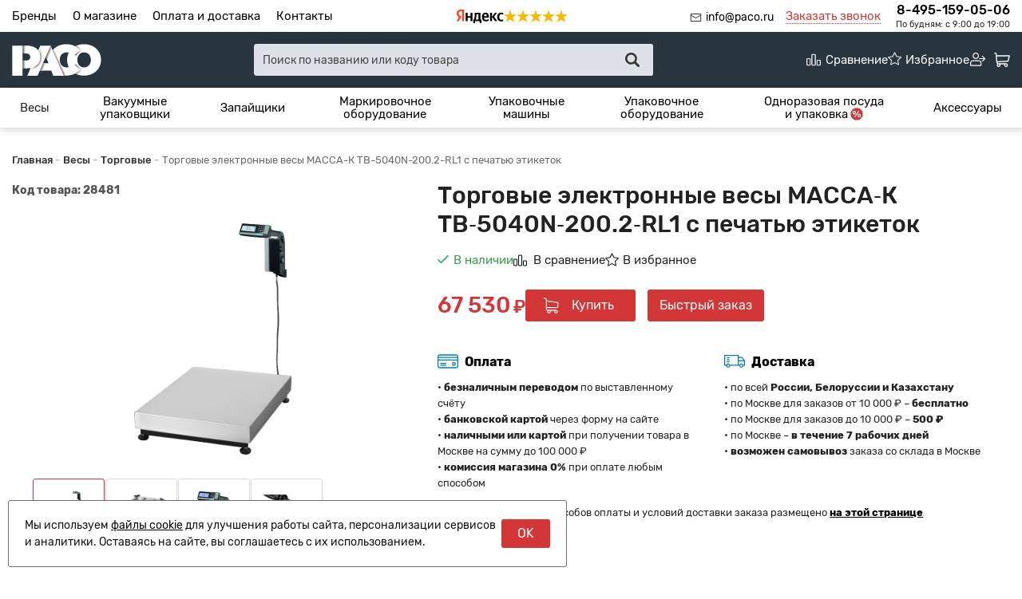

--- FILE ---
content_type: text/html; charset=utf-8
request_url: https://paco.ru/shop/product/torgovye-elektronnye-vesy-massa-k-tb-5040n-2002-rl1-s-pechatiu-etiketok
body_size: 32411
content:
<!DOCTYPE html>
<html lang="ru">

<head>
  <meta charset="utf-8" />
  <title>Торговые электронные весы МАССА-К TB-5040N-200.2-RL1 с печатью этикеток</title>
  <meta name="description" content="Купить электронные торговые весы МАССА-К TB-5040N-200.2-RL1 с принтером для печати этикеток в интернет-магазине PACO.RU. Цена, инструкция, технические характеристики, отзывы, фото. Быстрая доставка, гарантия производителя." />
  <meta name="keywords" content="" />
  <meta name="format-detection" content="telephone=no" />
  <meta name="viewport"
    content="width=device-width, initial-scale=1, minimum-scale=1, maximum-scale=1, user-scalable=0" />

  <link rel="stylesheet" type="text/css" href="https://paco.ru/templates/fullMarket/css/foundation.css?v=0.2" media="all" />
  <link rel="stylesheet" type="text/css" href="https://paco.ru/templates/fullMarket/css/style.css?v=3.1" media="all" />
  <link rel="stylesheet" type="text/css" href="https://paco.ru/templates/fullMarket/css/color_scheme_1/colorscheme.css?v=0.2" media="all" />
  <link rel="stylesheet" type="text/css" href="https://paco.ru/templates/fullMarket/css/color_scheme_1/color.css?v=0.4" media="all" />
  <link rel="stylesheet" type="text/css" href="https://paco.ru/templates/fullMarket/css/adaptive.css" media="all" />
  <link rel="stylesheet" type="text/css" href="https://paco.ru/templates/fullMarket/varz_filter/css/varz.css" media="all" />
  <link rel="stylesheet" type="text/css" href="https://paco.ru/templates/fullMarket/css/font-awesome.css">
  <link rel="stylesheet" type="text/css" href="https://paco.ru/templates/fullMarket/js/fancybox/jquery.fancybox-1.3.4.css" media="all" />
  <link rel="stylesheet" type="text/css" href="https://paco.ru/templates/fullMarket/css/font-awesome.min.css">
  <link rel="stylesheet" type="text/css" href="https://paco.ru/templates/fullMarket/css/custom.css?v=04.06.2025">
            <script type="text/javascript">
    var locale = "";
  </script>
  <script type="text/javascript" src="https://paco.ru/templates/fullMarket/js/jquery-1.8.3.min.js"></script>
  <!-- php vars to js -->
                        <script type="text/javascript">
                    var curr = '₽',
            cartItemsProductsId = null,
            nextCs = '',
            nextCsCond = nextCs == '' ? false : true,
            pricePrecision = parseInt('0'),
            checkProdStock = "", //use in plugin plus minus
            inServerCompare = parseInt("0"),
            inServerWishList = parseInt("0"),
            countViewProd = parseInt("0"),
            theme = "https://paco.ru/templates/fullMarket/",
            siteUrl = "https://paco.ru/",
            colorScheme = "css/color_scheme_1",
            isLogin = "0" === '1' ? true : false,
            typePage = "product",
            typeMenu = "col";
        text = {
            search: function(text) {
                return 'Введите более' + ' ' + text + ' символов';
                        },
                        error: {
                            notLogin: 'В список желаний могут добавлять только авторизированные пользователи',
                                        fewsize: function(text) {
                                            return 'Выберите размер меньше или равно' + ' ' + text + ' пикселей';
                                                        },
                                                        enterName: 'Введите название'
                                                                }
                                                            }
    
        text.inCart = 'В корзине';
        text.pc = 'шт.';
        text.quant = 'Кол-во:';
        text.sum = 'Сумма:';
        text.toCart = 'Купить';
        text.pcs = 'Количество:';
        text.kits = 'Комплектов:';
        text.captchaText = 'Код протекции';
        text.plurProd = ['товар', 'товара', 'товаров'];
        text.plurKits = ['набор', 'набора', 'наборов'];
        text.plurComments = ['отзыв', 'отзыва', 'отзывов'];
</script>
  <script type="text/javascript" src="https://paco.ru/templates/fullMarket/js/settings.js"></script>
  <!--[if lte IE 9]><script type="text/javascript" src="http://html5shiv.googlecode.com/svn/trunk/html5.js"></script><![endif]-->
  <!--[if lte IE 8]><link rel="stylesheet" type="text/css" href="https://paco.ru/templates/fullMarket/css/lte_ie_8.css" /><![endif]-->
  <!--[if IE 7]>
    <link rel="stylesheet" type="text/css" href="https://paco.ru/templates/fullMarket/css/ie_7.css" />
    <script src="https://paco.ru/templates/fullMarket/js/localStorageJSON.js"></script>
    <![endif]-->
  <link rel="apple-touch-icon" sizes="180x180" href="/uploads/apple-touch-icon.png">
  <link rel="icon" type="image/png" sizes="32x32" href="/uploads/favicon-32x32.png">
  <link rel="icon" type="image/png" sizes="16x16" href="/uploads/favicon-16x16.png">
  <link rel="manifest" href="/uploads/site.webmanifest">
  <link rel="mask-icon" href="/uploads/safari-pinned-tab.svg" color="#28353e">
  <meta name="msapplication-TileColor" content="#28353e">
  <meta name="theme-color" content="#ffffff">
    <script type="text/javascript">
      jQuery(document).ready(function($) {
        $('.sub-menu-2').css("min-height", $('.sub-menu-1').height());
      });
    </script>
  
<link data-arr="0" rel="stylesheet" type="text/css" href="https://paco.ru/templates/fullMarket/vendors/lite-youtube-embed/src/lite-yt-embed.css" />
<meta name='yandex-verification' content='8c4fadbd0f1d5b1f' /><meta name="google-site-verification" content="mRd5Im3HyhceYBWe6R0VtqTlUFwikqlMBfL0gpIs0cQ" /><link data-arr="24" rel="stylesheet" type="text/css" href="https://paco.ru/application/modules/one_click_order/assets/css/style.css" />
<style>.comments:after,.comments .func-button-comment:after{visibility:hidden;display:block;font-size:0;content:".";clear:both;height:0}.func-button-comment{font-size:0}.comments .main-form-comments .frame-form-field{margin-left:0}.comments .frame-list-comments>.sub-1{margin:0}.page-text .comments .frame-list-comments>.sub-1{max-height:none}.comments .frame-comment p{margin-bottom:0}.comments .frame-list-comments.sub-2{float:none;width:auto}#comment .comments .frame-list-comments.sub-2{margin-left:115px;padding-bottom:10px}.page-text .comments .frame-list-comments.sub-2{max-height:none !important;height:auto !important}.page-text .btn-all-comments{display:none !important}.comments .btn-all-comments{margin-left:0;margin-top:5px}.comments .btn>*,.comments input.btn{padding:0 !important}.comments .frame-list-comments .btn.active{box-shadow:none}.comments .icon_comment{background-image:none;width:0;height:0;margin-right:0 !important;overflow:hidden}.comments .frame-list-comments li{border-top:0;padding:0}.comments .frame-list-comments>.sub-1>li{margin-top:13px;margin-bottom:0;border-top:1px solid transparent;padding-top:15px;padding-right:10px;padding-left:10px;padding-bottom:15px}.comments .frame-list-comments>.sub-1>li:before{display:none}.comments .frame-list-comments>.sub-1>li:first-child{margin-top:0;border-top:0;padding-top:0}.comments .frame-list-comments.sub-2+.s-all-comments{margin-left:33px}.comments .frame-list-comments.sub-2>li{margin-top:20px;position:relative}.comments .frame-list-comments.sub-2>li:first-child{margin-top:20px}.comments .global-frame-comment-sub2{padding:15px 20px 15px}.comments .frame-list-comments li:nth-child(even):before{display:none}.comments .frame-list-comments.sub-2>li:before{content:"";border-width:9px;border-style:solid;top:-9px;left:20px;position:absolute;border-color:transparent}.comments .frame-list-comments.sub-2>li:before{border-left-color:#e1e6e9 !important}.comments .funcs-buttons-comment+.frame-list-comments{padding-top:1px}.comments .like>button span span,.comments .dis-like>button span span{font-weight:normal}.comments .like,.comments .dis-like{height:26px;line-height:12px;width:45px}.comments .author-data-comment-sub1{float:left;width:130px}.comments .s-all-comments{margin-top:7px}.comments .date-comment{display:block;padding-top:1px}.author-data-comment-sub2 .date-comment{display:inline-block}.comments .frame-drop-comment{padding-bottom:0;display:none;width:auto}.frame-comment-sub1,.frame-list-comments.sub-2,.comments .frame-list-comments .frame-drop-comment{margin:0 220px 0 150px}.usefullno{width:40px}.dis-like .d_l_1{float:left;line-height:30px}.comments .frame-list-comments .frame-drop-comment{position:relative;padding:10px 50px;border:1px solid transparent;margin-top:20px}.comments .frame-list-comments{padding:10px 0 20px;margin:30px 0 0}.comments .title-comment{margin-bottom:6px;font-size:21px}.comments label{display:block;width:100% !important}.comments label,.comments .frame-label{margin-bottom:25px;display:block;clear:both}.comments label .title,.comments .frame-label .title{display:block;margin-bottom:5px}.comments .main-form-comments .title{float:none;width:auto}.comments .frame-form-field{position:relative;display:inline-block;width:100%;float:left;margin-bottom:20px}.comments .frame-form-field.o_h{margin-bottom:0}.comments textarea{height:110px;padding-top:11px;line-height:14px}.comments .btn{display:inline-block;cursor:pointer;text-decoration:none;position:relative}.comments .btn>*,.comments input.btn{padding:5px 15px 5px}.comments .btn.active{cursor:default}.comments .like{border-right:1px solid transparent;padding-right:7px;margin-right:7px}.like .d_l_1{border-bottom:0;float:right;line-height:30px}.comments .mark-pr{margin-bottom:4px}.comments .mark-pr .title{font-weight:bold}.comments .mark-pr>.star-small{position:relative;top:2px}.author-data-comment-sub2{margin-bottom:5px}.comments .frame-mark{position:absolute;width:105px;right:0}.comments .comments-main-form{padding:15px 25px 5px;border:1px solid transparent;border-top:0;position:relative}.comments .comments-main-form.noComments{float:none}.comments .comments-main-form .star{vertical-align:middle;top:-2px;margin-right:0}.comments .comments-main-form .star-big{margin-top:0}.forComments{position:relative}#comment .preloader{top:15px}.comments select,.comments input[type="text"],.comments input[type="password"]{height:42px}.comments .btn-blue button,.comments .btn-blue input{padding:0 50px;height:36px}.comments-open-main-form{width:100%;height:35px;text-align:center;border:1px solid transparent}.comments-open-main-form .text-el{font-size:13px;font-weight:bold}.comments-main-form .icon_close_form,.frame-drop-comment .icon_close_form{position:absolute;top:15px;right:20px;cursor:pointer;width:14px;height:14px;background-repeat:no-repeat;background-size:100%;background-image:url(/templates/fullMarket/images/svg/close-comments.svg)}.comments form .f_l+.o_h{padding-left:20px}.title-default .title .small-text{text-transform:none;font-weight:normal;padding-left:10px}.frame-list-comments .btn:hover .text-el{color:#007ec6}</style><link data-arr="30" rel="stylesheet" type="text/css" href="https://paco.ru/templates/fullMarket/ym_rating/css/styles.css" />
</head>


<body class="isChrome not-js product">
  <script>
    if ('ontouchstart' in document.documentElement)
      document.body.className += ' isTouch';
    else
      document.body.className += ' notTouch';
  </script>
  <script>
    var langs = new Object();
        function lang(value) {
            return  langs[value];
        }
    
</script>  <script> 
 </script>
  <div id="header">
    <div class="h-top">
  <div class="row align-justify align-middle">
    <div class="columns small-6 medium-4 shrink" style="display: flex;">
      <ul class="top-menu">
<li><a href="https://paco.ru/shop/brand" target="_self">Бренды</a></li>


<li><a href="https://paco.ru/o-magazine" target="_self">О магазине</a></li>


<li><a href="https://paco.ru/oplata-i-dostavka" target="_self">Оплата и доставка</a></li>


<li><a href="https://paco.ru/kontakty" target="_self">Контакты</a></li>


</ul>      <a href="mailto:info@paco.ru"
        class="main-email right">info@paco.ru</a>
    </div>
    <div class="columns small-6 shrink text-center yandex_market">
              <div class="ym-rating-header"><div class="ym-rating-widget">
  <a class="ym-rating-widget__wrap" href="https://yandex.ru/maps/org/mastershef/75116054502/?ll=37.626166%2C55.690818&z=14" target="_blank">
    <figure class="ym-rating-widget__header-logo"></figure>
    <div class="ym-rating-widget__header-stars">
              <i class="ym-rating-widget__star full"></i>
              <i class="ym-rating-widget__star full"></i>
              <i class="ym-rating-widget__star full"></i>
              <i class="ym-rating-widget__star full"></i>
              <i class="ym-rating-widget__star full"></i>
          </div>
  </a>
</div></div>
          </div>
    <div class="columns small-6 medium-8 large-4 shrink">
      <ul class="contacts-block">
        <li><a href="mailto:info@paco.ru"
            class="main-email">info@paco.ru</a></li>
        <li class="callback-top"><a data-drop="#ordercall" data-tab="true" data-source="https://paco.ru/shop/callback"
            class="callback">Заказать звонок</a> </li>
        <li>
          <a href="tel:84951590506"
            class="main-phone">8-495-159-05-06</a>
          <span>По будням: с 9:00 до 19:00 </span>
        </li>
      </ul>
    </div>
  </div>
</div>

<div class="top">
  <div class="row">
    <div class="header-main">
      <div>
        <a href="/" class="logo"> </a>
      </div>

      <div class="header-search">
        <form name="search" method="get" action="https://paco.ru/shop/search" class="search-form">
          <input type="text" class="input-search" id="inputString" name="text" autocomplete="off"
            value=""
            placeholder="Поиск по названию или коду товара" />
          <span class="btn-search">
            <button type="submit"><span class="icon_search"></span></button>
          </span>
          <!-- <div class="icon_times_drop"></div> -->
          <div id="suggestions" class="drop drop-search"></div>
        </form>
      </div>

      <div>
        <div class="user-block">
          <ul class="u-t-button">
            <li class="compare-button"><div class="user-buttons compare-list tinyCompareList ">
    <button data-href="https://paco.ru/shop/compare">
        
        <span class="js-empty empty" style="display: flex;">
            <div class="c-b-icon"> </div>
            <div class="text-el">Сравнение</div>
        </span>
        <span class="js-no-empty no-empty" >
            <div class="c-b-icon"> </div>
            <div class="text-el">Сравнение</div> <span class="compareListCount"></span>
        </span>
    </button>
</div>
<div class="drop drop-info drop-info-compare">
    <span class="helper"></span>
    <span class="text-el">
        Ваш список <br/>
        “Список сравнения” пуст    </span>
</div></li>
            <li class="wish_list">
<div class="user-buttons wish-list tinyWishList">
    <button data-href="https://paco.ru/wishlist">
        <span class="js-empty empty" style="display: flex">
            <div class="u-b-icon"> </div>
            <div class="text-el">Избранное</div>
        </span>
        
        <span class="js-no-empty no-empty" >
            <div class="u-b-icon"> </div>
            <div class="text-el">Избранное</div> <span class="wishListCount">0</span>
        </span>
    </button>
</div></li>
            <li><div class="user-buttons personal enter">
    <button type="button" id="loginButton" data-drop=".drop-enter" data-source="https://paco.ru/auth">
        <div class="u-l-icon"> </div>
        <span class="text-el">Вход</span>
    </button>
</div>
<!--Else show link for personal cabinet -->
 </li>
            <li>
              <div id="tinyBask">
 
<div class="user-buttons cart-top">
    <button>
        <div class="icon"> </div>
        <div class="text-el">Корзина</div>
    </button>
</div>
</div>
            </li>
          </ul>
        </div>
      </div>
    </div>
  </div>
</div>

<div id="main-menu">
  <div class="row">
    <div class="columns small-12">
      <ul class="dropdown menu" data-dropdown-menu>
	<li class="title active parent">
  <a href="https://paco.ru/shop/category/vesy">
          Весы      </a>
  <ul class="menu" >
	<li>
    <a href="https://paco.ru/shop/category/vesy/avtomobilnye">Автомобильные</a>
    <!-- <p></p> -->
	</li><li>
    <a href="https://paco.ru/shop/category/vesy/aptechnye">Аптечные</a>
    <!-- <p></p> -->
	</li><li>
    <a href="https://paco.ru/shop/category/vesy/bagazhnye">Багажные</a>
    <!-- <p></p> -->
	</li><li>
    <a href="https://paco.ru/shop/category/vesy/veterinarnye">Ветеринарные</a>
    <!-- <p></p> -->
	</li><li>
    <a href="https://paco.ru/shop/category/vesy/vlagozashchishchennye">Влагозащищённые</a>
    <!-- <p></p> -->
	</li><li>
    <a href="https://paco.ru/shop/category/vesy/detskie">Детские</a>
    <!-- <p></p> -->
	</li><li>
    <a href="https://paco.ru/shop/category/vesy/domashnie">Домашние</a>
    <!-- <p></p> -->
	</li><li>
    <a href="https://paco.ru/shop/category/vesy/industrialnye">Индустриальные</a>
    <!-- <p></p> -->
	</li><li>
    <a href="https://paco.ru/shop/category/vesy/karmannye">Карманные</a>
    <!-- <p></p> -->
	</li><li>
    <a href="https://paco.ru/shop/category/vesy/kofeinye">Кофейные</a>
    <!-- <p></p> -->
	</li><li>
    <a href="https://paco.ru/shop/category/vesy/kranovye">Крановые</a>
    <!-- <p></p> -->
	</li><li>
    <a href="https://paco.ru/shop/category/vesy/kuhonnye">Кухонные</a>
    <!-- <p></p> -->
	</li><li>
    <a href="https://paco.ru/shop/category/vesy/laboratornye">Лабораторные</a>
    <!-- <p></p> -->
	</li><li>
    <a href="https://paco.ru/shop/category/vesy/meditsinskie">Медицинские</a>
    <!-- <p></p> -->
	</li><li>
    <a href="https://paco.ru/shop/category/vesy/napolnye">Напольные</a>
    <!-- <p></p> -->
	</li><li>
    <a href="https://paco.ru/shop/category/vesy/pechataiushchie">Печатающие</a>
    <!-- <p></p> -->
	</li><li class="active">
    <a href="https://paco.ru/shop/category/vesy/platformennye">Платформенные</a>
</li><li>
    <a href="https://paco.ru/shop/category/vesy/podvesnye">Подвесные</a>
    <!-- <p></p> -->
	</li><li>
    <a href="https://paco.ru/shop/category/vesy/portsionnye">Порционные</a>
    <!-- <p></p> -->
	</li><li>
    <a href="https://paco.ru/shop/category/vesy/skladskie">Складские</a>
    <!-- <p></p> -->
	</li><li>
    <a href="https://paco.ru/shop/category/vesy/schetnye">Счётные</a>
    <!-- <p></p> -->
	</li><li>
    <a href="https://paco.ru/shop/category/vesy/torgovye">Торговые</a>
    <!-- <p></p> -->
	</li><li>
    <a href="https://paco.ru/shop/category/vesy/fasovochnye">Фасовочные</a>
    <!-- <p></p> -->
	</li><li>
    <a href="https://paco.ru/shop/category/vesy/iuvelirnye">Ювелирные</a>
    <!-- <p></p> -->
	</li>  
	<!--  -->
</ul>
</li><li>
  <a href="https://paco.ru/shop/category/vakuumnye-upakovschiki">
          Вакуумные упаковщики      </a>
  <!--
      -->
  <ul class="menu" >
	<li>
    <a href="https://paco.ru/shop/category/vakuumnye-upakovschiki/beskamernye">Бескамерные</a>
    <!-- <p></p> -->
	</li><li>
    <a href="https://paco.ru/shop/category/vakuumnye-upakovschiki/kamernye">Камерные</a>
    <!-- <p></p> -->
	</li><li>
    <a href="https://paco.ru/shop/category/vakuumnye-upakovschiki/ruchnye">Ручные</a>
    <!-- <p></p> -->
	</li>  
	<!--  -->
</ul>
</li><li>
  <a href="https://paco.ru/shop/category/zapajschiki">
          Запайщики      </a>
  <!--
      -->
  <ul class="menu" >
	<li>
    <a href="https://paco.ru/shop/category/zapajschiki/dlia-banok-i-butylok">Для банок и бутылок</a>
    <!-- <p></p> -->
	</li><li>
    <a href="https://paco.ru/shop/category/zapajschiki/dlia-veder">Для вёдер</a>
    <!-- <p></p> -->
	</li><li>
    <a href="https://paco.ru/shop/category/zapajschiki/dlja-lotkov">Для лотков</a>
    <!-- <p></p> -->
	</li><li>
    <a href="https://paco.ru/shop/category/zapajschiki/dlja-paketov">Для пакетов</a>
    <!-- <p></p> -->
	</li><li>
    <a href="https://paco.ru/shop/category/zapajschiki/dlia-plenki">Для плёнки</a>
    <!-- <p></p> -->
	</li><li>
    <a href="https://paco.ru/shop/category/zapajschiki/dlja-stakanov">Для стаканов</a>
    <!-- <p></p> -->
	</li>  
	<!--  -->
</ul>
</li><li>
  <a href="https://paco.ru/shop/category/markirovochnoe-oborudovanie">
          Маркировочное оборудование      </a>
  <!--
      -->
  <ul class="menu" >
	<li>
    <a href="https://paco.ru/shop/category/markirovochnoe-oborudovanie/applikatory-etiketok">Аппликаторы этикеток</a>
    <!-- <p></p> -->
	</li><li>
    <a href="https://paco.ru/shop/category/markirovochnoe-oborudovanie/lazernye-markiratory">Лазерные маркираторы</a>
    <!-- <p></p> -->
	</li><li>
    <a href="https://paco.ru/shop/category/markirovochnoe-oborudovanie/termoprintery">Термопринтеры</a>
    <!-- <p></p> -->
	</li><li>
    <a href="https://paco.ru/shop/category/markirovochnoe-oborudovanie/etiket-pistolety">Этикет-пистолеты</a>
    <!-- <p></p> -->
	</li>  
	<!--  -->
</ul>
</li><li>
  <a href="https://paco.ru/shop/category/upakovochnye-mashiny">
          Упаковочные машины      </a>
  <!--
      -->
  <ul class="menu" >
	<li>
    <a href="https://paco.ru/shop/category/upakovochnye-mashiny/avtomaty-rozliva">Автоматы розлива</a>
    <!-- <p></p> -->
	</li><li>
    <a href="https://paco.ru/shop/category/upakovochnye-mashiny/blister-upakovochnye">Блистерные</a>
    <!-- <p></p> -->
	</li><li>
    <a href="https://paco.ru/shop/category/upakovochnye-mashiny/vertikalnye">Вертикальные</a>
    <!-- <p></p> -->
	</li><li>
    <a href="https://paco.ru/shop/category/upakovochnye-mashiny/gorizontalnye">Горизонтальные</a>
    <!-- <p></p> -->
	</li><li>
    <a href="https://paco.ru/shop/category/upakovochnye-mashiny/goriachie-stoly">Горячие столы</a>
    <!-- <p></p> -->
	</li><li>
    <a href="https://paco.ru/shop/category/upakovochnye-mashiny/dozatory">Дозаторы</a>
    <!-- <p></p> -->
	</li><li>
    <a href="https://paco.ru/shop/category/upakovochnye-mashiny/naklonnye">Наклонные</a>
    <!-- <p></p> -->
	</li><li>
    <a href="https://paco.ru/shop/category/upakovochnye-mashiny/obanderolivaiushchie">Обандероливающие</a>
    <!-- <p></p> -->
	</li><li>
    <a href="https://paco.ru/shop/category/upakovochnye-mashiny/skin-upakovochnye">Скин-упаковочные</a>
    <!-- <p></p> -->
	</li><li>
    <a href="https://paco.ru/shop/category/upakovochnye-mashiny/strepping-mashiny">Стреппинг-машины</a>
    <!-- <p></p> -->
	</li><li>
    <a href="https://paco.ru/shop/category/upakovochnye-mashiny/termousadochnye">Термоусадочные</a>
    <!-- <p></p> -->
	</li><li>
    <a href="https://paco.ru/shop/category/upakovochnye-mashiny/termoformovochnye">Термоформовочные</a>
    <!-- <p></p> -->
	</li><li>
    <a href="https://paco.ru/shop/category/upakovochnye-mashiny/ukuporochnye">Укупорочные</a>
    <!-- <p></p> -->
	</li><li>
    <a href="https://paco.ru/shop/category/upakovochnye-mashiny/transportery">Транспортёры</a>
    <!-- <p></p> -->
	</li><li>
    <a href="https://paco.ru/shop/category/upakovochnye-mashiny/chekveiery">Чеквейеры</a>
    <!-- <p></p> -->
	</li>  
	<!--  -->
</ul>
</li><li>
  <a href="https://paco.ru/shop/category/upakovochnoe-oborudovanie">
          Упаковочное оборудование      </a>
  <!--
      -->
  <ul class="menu" >
	<li>
    <a href="https://paco.ru/shop/category/upakovochnoe-oborudovanie/dispensery-dlia-lent">Диспенсеры для лент</a>
    <!-- <p></p> -->
	</li><li>
    <a href="https://paco.ru/shop/category/upakovochnoe-oborudovanie/dispensery-dlia-stretch-plenki">Диспенсеры для стретч-плёнки</a>
    <!-- <p></p> -->
	</li><li>
    <a href="https://paco.ru/shop/category/upakovochnoe-oborudovanie/zakleishchiki-korobov">Заклейщики коробов</a>
    <!-- <p></p> -->
	</li><li>
    <a href="https://paco.ru/shop/category/upakovochnoe-oborudovanie/kleemazatelnye-mashiny">Клеемазательные машины</a>
    <!-- <p></p> -->
	</li><li>
    <a href="https://paco.ru/shop/category/upakovochnoe-oborudovanie/klipsatory">Клипсаторы</a>
    <!-- <p></p> -->
	</li><li>
    <a href="https://paco.ru/shop/category/upakovochnoe-oborudovanie/meshkozashivochnye-mashiny">Мешкозашивочные машины</a>
    <!-- <p></p> -->
	</li><li>
    <a href="https://paco.ru/shop/category/upakovochnoe-oborudovanie/orbitalnye-obmotchiki">Орбитальные обмотчики</a>
    <!-- <p></p> -->
	</li><li>
    <a href="https://paco.ru/shop/category/upakovochnoe-oborudovanie/palletoupakovschiki">Паллетоупаковщики</a>
    <!-- <p></p> -->
	</li><li>
    <a href="https://paco.ru/shop/category/upakovochnoe-oborudovanie/steplery">Степлеры</a>
    <!-- <p></p> -->
	</li><li>
    <a href="https://paco.ru/shop/category/upakovochnoe-oborudovanie/stoly-dlia-upakovki">Столы для упаковки</a>
    <!-- <p></p> -->
	</li><li>
    <a href="https://paco.ru/shop/category/upakovochnoe-oborudovanie/strepping-instrument">Стреппинг-инструмент</a>
    <!-- <p></p> -->
	</li><li>
    <a href="https://paco.ru/shop/category/upakovochnoe-oborudovanie/upakovochnye-linii">Упаковочные линии</a>
    <!-- <p></p> -->
	</li><li>
    <a href="https://paco.ru/shop/category/upakovochnoe-oborudovanie/upakovshchiki-bagazha">Упаковщики багажа</a>
    <!-- <p></p> -->
	</li><li>
    <a href="https://paco.ru/shop/category/upakovochnoe-oborudovanie/formovshchiki-korobov">Формовщики коробов</a>
    <!-- <p></p> -->
	</li><li>
    <a href="https://paco.ru/shop/category/upakovochnoe-oborudovanie/tsellofanatory">Целлофанаторы</a>
    <!-- <p></p> -->
	</li><li>
    <a href="https://paco.ru/shop/category/upakovochnoe-oborudovanie/shredery">Шредеры</a>
    <!-- <p></p> -->
	</li>  
	<!--  -->
</ul>
</li><li>
  <a href="https://paco.ru/shop/category/upakovochnye-materialy">
          <div>
        Одноразовая посуда и упаковка<svg version="1.1" xmlns="http://www.w3.org/2000/svg" xmlns:xlink="http://www.w3.org/1999/xlink" x="0px" y="0px"
          viewBox="0 0 147.8 147.8" style="enable-background:new 0 0 147.8 147.8;" xml:space="preserve" class="menu-label" data-title="Более 500 товаров в наличии! <br/>Скидки на оптовые заказы!" data-rel="tooltip">
          <g id="BACKGROUND">
          </g>
          <g id="OBJECTS">
            <polygon class="st0" points="140.8,73.9 147.8,62.2 137.5,53.2 140.6,39.9 128,34.6 126.8,21 113.2,19.8 107.9,7.2 94.6,10.3 
              85.6,0 73.9,7 62.2,0 53.2,10.3 39.9,7.2 34.6,19.8 21,21 19.8,34.6 7.2,39.9 10.3,53.2 0,62.2 7,73.9 0,85.6 10.3,94.6 7.2,107.9 
              19.8,113.2 21,126.8 34.6,128 39.9,140.6 53.2,137.5 62.2,147.8 73.9,140.8 85.6,147.8 94.6,137.5 107.9,140.6 113.2,128 
              126.8,126.8 128,113.2 140.6,107.9 137.5,94.6 147.8,85.6 	"/>
            <g>
              <path class="st1" d="M65.5,56.8c0,12.6-7.3,21.4-19.9,21.4c-11.9,0-19.9-7.3-19.9-21.3c0-11.9,7-21.2,20-21.2
                C57.3,35.6,65.5,42.9,65.5,56.8z M38.1,56.8c0,7.3,2.7,11.3,7.6,11.3c4.9,0,7.7-3.5,7.7-11.3c0-8-3.1-11-7.7-11
                C41,45.7,38.1,49.3,38.1,56.8z M45.4,110.7l45.3-73.8h11.8l-45.4,73.8H45.4z M122.1,90.8c0,12.6-7.3,21.4-19.9,21.4
                c-12,0-19.9-7.4-19.9-21.3c0-11.9,7-21.2,20-21.2C114,69.7,122.1,76.9,122.1,90.8z M94.7,90.8c0,7.3,2.7,11.3,7.6,11.3
                c4.9,0,7.7-3.5,7.7-11.3c0-8-3.1-11-7.7-11C97.7,79.8,94.7,83.4,94.7,90.8z"/>
            </g>
          </g>
        </svg>
      </div>
      </a>
  <!--
    Более 500 товаров в наличии! <br/>Скидки на оптовые заказы!  -->
  <ul class="menu" >
	<li>
    <a href="https://paco.ru/shop/category/upakovochnye-materialy/bopp-pakety">БОПП пакеты</a>
    <!-- <p></p> -->
	</li><li>
    <a href="https://paco.ru/shop/category/upakovochnye-materialy/bumazhnye-konteinery">Бумажные контейнеры</a>
    <!-- <p></p> -->
	</li><li>
    <a href="https://paco.ru/shop/category/upakovochnye-materialy/bumazhnye-kryshki">Бумажные крышки</a>
    <!-- <p></p> -->
	</li><li>
    <a href="https://paco.ru/shop/category/upakovochnye-materialy/bumazhnye-pakety">Бумажные пакеты</a>
    <!-- <p></p> -->
	</li><li>
    <a href="https://paco.ru/shop/category/upakovochnye-materialy/bumazhnye-stakany">Бумажные стаканы</a>
    <!-- <p></p> -->
	</li><li>
    <a href="https://paco.ru/shop/category/upakovochnye-materialy/bumazhnyi-napolnitel">Бумажный наполнитель</a>
    <!-- <p></p> -->
	</li><li>
    <a href="https://paco.ru/shop/category/upakovochnye-materialy/vakuumnye-konteinery">Вакуумные контейнеры</a>
    <!-- <p></p> -->
	</li><li>
    <a href="https://paco.ru/shop/category/upakovochnye-materialy/vakuumnye-pakety">Вакуумные пакеты</a>
    <!-- <p></p> -->
	</li><li>
    <a href="https://paco.ru/shop/category/upakovochnye-materialy/kartonnye-korobki">Картонные коробки</a>
    <!-- <p></p> -->
	</li><li>
    <a href="https://paco.ru/shop/category/upakovochnye-materialy/konteinery-dlia-supa">Контейнеры для супа</a>
    <!-- <p></p> -->
	</li><li>
    <a href="https://paco.ru/shop/category/upakovochnye-materialy/korobki-dlia-pitstsy">Коробки для пиццы</a>
    <!-- <p></p> -->
	</li><li>
    <a href="https://paco.ru/shop/category/upakovochnye-materialy/korreks">Коррексы</a>
    <!-- <p></p> -->
	</li><li>
    <a href="https://paco.ru/shop/category/upakovochnye-materialy/obertochnaia-bumaga">Обёрточная бумага</a>
    <!-- <p></p> -->
	</li><li>
    <a href="https://paco.ru/shop/category/upakovochnye-materialy/odnorazovye-tarelki">Одноразовые тарелки</a>
    <!-- <p></p> -->
	</li><li>
    <a href="https://paco.ru/shop/category/upakovochnye-materialy/pakety-dlia-lda">Пакеты для льда</a>
    <!-- <p></p> -->
	</li><li>
    <a href="https://paco.ru/shop/category/upakovochnye-materialy/plastikovaia-posuda">Пластиковая посуда</a>
    <!-- <p></p> -->
	</li><li>
    <a href="https://paco.ru/shop/category/upakovochnye-materialy/plastikovye-banki">Пластиковые банки</a>
    <!-- <p></p> -->
	</li><li>
    <a href="https://paco.ru/shop/category/upakovochnye-materialy/plastikovye-butylki">Пластиковые бутылки</a>
    <!-- <p></p> -->
	</li><li>
    <a href="https://paco.ru/shop/category/upakovochnye-materialy/plastikovye-vilki">Пластиковые вилки</a>
    <!-- <p></p> -->
	</li><li>
    <a href="https://paco.ru/shop/category/upakovochnye-materialy/plastikovye-vedra">Пластиковые вёдра</a>
    <!-- <p></p> -->
	</li><li>
    <a href="https://paco.ru/shop/category/upakovochnye-materialy/plastikovye-konteinery">Пластиковые контейнеры</a>
    <!-- <p></p> -->
	</li><li>
    <a href="https://paco.ru/shop/category/upakovochnye-materialy/plastikovye-kryshki">Пластиковые крышки</a>
    <!-- <p></p> -->
	</li><li>
    <a href="https://paco.ru/shop/category/upakovochnye-materialy/plastikovye-lozhki">Пластиковые ложки</a>
    <!-- <p></p> -->
	</li><li>
    <a href="https://paco.ru/shop/category/upakovochnye-materialy/plastikovye-lotki">Пластиковые лотки</a>
    <!-- <p></p> -->
	</li><li>
    <a href="https://paco.ru/shop/category/upakovochnye-materialy/plastikovye-nozhi">Пластиковые ножи</a>
    <!-- <p></p> -->
	</li><li>
    <a href="https://paco.ru/shop/category/upakovochnye-materialy/plastikovye-sousniki">Пластиковые соусники</a>
    <!-- <p></p> -->
	</li><li>
    <a href="https://paco.ru/shop/category/upakovochnye-materialy/plastikovye-stakany">Пластиковые стаканы</a>
    <!-- <p></p> -->
	</li><li>
    <a href="https://paco.ru/shop/category/upakovochnye-materialy/plastikovye-chashki">Пластиковые чашки</a>
    <!-- <p></p> -->
	</li><li>
    <a href="https://paco.ru/shop/category/upakovochnye-materialy/polietilenovye-pakety">Полиэтиленовые пакеты</a>
    <!-- <p></p> -->
	</li><li>
    <a href="https://paco.ru/shop/category/upakovochnye-materialy/upakovka-dlia-tortov">Упаковка для тортов</a>
    <!-- <p></p> -->
	</li><li>
    <a href="https://paco.ru/shop/category/upakovochnye-materialy/upakovka-dlia-fast-fuda">Упаковка для фаст-фуда</a>
    <!-- <p></p> -->
	</li><li>
    <a href="https://paco.ru/shop/category/upakovochnye-materialy/upakovka-dlia-iaits">Упаковка для яиц</a>
    <!-- <p></p> -->
	</li><li>
    <a href="https://paco.ru/shop/category/upakovochnye-materialy/upakovochnaia-plenka">Упаковочная плёнка</a>
    <!-- <p></p> -->
	</li><li>
    <a href="https://paco.ru/shop/category/upakovochnye-materialy/upakovochnaia-setka">Упаковочная сетка</a>
    <!-- <p></p> -->
	</li><li>
    <a href="https://paco.ru/shop/category/upakovochnye-materialy/folga">Фольга</a>
    <!-- <p></p> -->
	</li>  
	<!--  -->
</ul>
</li><li>
  <a href="https://paco.ru/shop/category/aksessuary">
          Аксессуары      </a>
  <!--
      -->
  <ul class="menu" >
	<li>
    <a href="https://paco.ru/shop/category/aksessuary/akkumuliatory">Аккумуляторы</a>
    <!-- <p></p> -->
	</li><li>
    <a href="https://paco.ru/shop/category/aksessuary/vesovye-platformy">Весовые платформы</a>
    <!-- <p></p> -->
	</li><li>
    <a href="https://paco.ru/shop/category/aksessuary/vesovye-terminaly">Весовые терминалы</a>
    <!-- <p></p> -->
	</li><li>
    <a href="https://paco.ru/shop/category/aksessuary/vzveshivaiushchie-moduli">Взвешивающие модули</a>
    <!-- <p></p> -->
	</li><li>
    <a href="https://paco.ru/shop/category/aksessuary/vstavki-dlia-kamer">Вставки для камер упаковщиков</a>
    <!-- <p></p> -->
	</li><li>
    <a href="https://paco.ru/shop/category/aksessuary/dlia-vesov">Для весов</a>
    <!-- <p></p> -->
	</li><li>
    <a href="https://paco.ru/shop/category/aksessuary/dlia-zapaishchikov">Для запайщиков</a>
    <!-- <p></p> -->
	</li><li>
    <a href="https://paco.ru/shop/category/aksessuary/dlia-klipsatorov">Для клипсаторов</a>
    <!-- <p></p> -->
	</li><li>
    <a href="https://paco.ru/shop/category/aksessuary/dlia-palletoupakovshchikov">Для паллетоупаковщиков</a>
    <!-- <p></p> -->
	</li><li>
    <a href="https://paco.ru/shop/category/aksessuary/dlia-steplerov">Для степлеров</a>
    <!-- <p></p> -->
	</li><li>
    <a href="https://paco.ru/shop/category/aksessuary/dlia-streppingmashin">Для стреппинг‑машин</a>
    <!-- <p></p> -->
	</li><li>
    <a href="https://paco.ru/shop/category/aksessuary/emkosti-dlia-termokonteinerov">Ёмкости для термоконтейнеров</a>
    <!-- <p></p> -->
	</li><li>
    <a href="https://paco.ru/shop/category/aksessuary/kalibrovochnye-giri">Калибровочные гири</a>
    <!-- <p></p> -->
	</li><li>
    <a href="https://paco.ru/shop/category/aksessuary/klipsy-dlia-steplerov-i-klipsatorov">Клипсы и скобы</a>
    <!-- <p></p> -->
	</li><li>
    <a href="https://paco.ru/shop/category/aksessuary/matritsy-dlia-zapaishchikov-lotkov">Матрицы для запайщиков лотков</a>
    <!-- <p></p> -->
	</li><li>
    <a href="https://paco.ru/shop/category/aksessuary/dlia-meshkozashivochnyh-mashin">Нитки для мешкозашивочных машин</a>
    <!-- <p></p> -->
	</li><li>
    <a href="https://paco.ru/shop/category/aksessuary/platformy">Платформы</a>
    <!-- <p></p> -->
	</li><li>
    <a href="https://paco.ru/shop/category/aksessuary/povorotnye-stoly">Поворотные столы</a>
    <!-- <p></p> -->
	</li><li>
    <a href="https://paco.ru/shop/category/aksessuary/tenzodatchiki">Тензодатчики</a>
    <!-- <p></p> -->
	</li><li>
    <a href="https://paco.ru/shop/category/aksessuary/teimokonteinery">Термоконтейнеры</a>
    <!-- <p></p> -->
	</li><li>
    <a href="https://paco.ru/shop/category/aksessuary/termosy">Термосы</a>
    <!-- <p></p> -->
	</li>  
	<!--  -->
</ul>
</li></ul>    </div>
  </div>
</div>

<div class="m-menu">
  <a class="navigation panel-trigger m-mobile" data-panel="menu-mobile">
    <span class="icon"></span>
    <span>Каталог товаров</span>
  </a>
</div>
  </div>


  
  <div class="main-body">

    <div class="content">
      <div class="frame-crumbs">
  <!-- Making bread crumbs -->
  <div class="crumbs" xmlns:v="http://rdf.data-vocabulary.org/#">
    <div class="row">
        <div class="columns small-12">
            <ul>
                <li typeof="v:Breadcrumb">
                    <a href="https://paco.ru/" rel="v:url" property="v:title">
                        <span itemprop="title">Главная</span>
                        <span class="divider">-</span>
                    </a>
                </li>
                                     <li typeof="v:Breadcrumb">
                                                    <a href="https://paco.ru/shop/category/vesy" rel="v:url" property="v:title">
                                <span itemprop="title">Весы</span>
                                <span class="divider">-</span>
                            </a>
                                            </li>
                                     <li typeof="v:Breadcrumb">
                                                    <a href="https://paco.ru/shop/category/vesy/torgovye" rel="v:url" property="v:title">
                                <span itemprop="title">Торговые</span>
                                <span class="divider">-</span>
                            </a>
                                            </li>
                                     <li typeof="v:Breadcrumb">
                                                        <span itemprop="v:title">Торговые электронные весы МАССА-К TB-5040N-200.2-RL1 с печатью этикеток</span>
                                            </li>
                            </ul>
        </div>
    </div>
</div></div>

<div class="frame-inside page-product">
  <div class="o_h">
            <div
      class="clearfix item-product  to-cart">
      <div class="left-product leftProduct globalFrameProduct" data-id="26944">
        <div class="row">
          <div class="columns small-12 medium-6 large-5 left-product-left is-add">
            <div class="inside">
              <div class="product-cod frameVariantCodeV">
                <span class="code-variant">
                  <span>Код товара:</span>
                  <span class="js-codeV">28481</span>
                </span>
              </div>
              
                                          <!-- Start. Photo block-->
<a rel="position: 'xBlock'" onclick="return false;" href="/uploads/shop/products/large/c_bd2b8b4292dc5ca992c501c6e91d40f1.png" class="frame-photo-title photoProduct cloud-zoom img-left" id="photoProduct" title="Торговые электронные весы МАССА-К TB-5040N-200.2-RL1 с печатью этикеток">
    <span class="photo-block">
    <span class="helper"></span>
    <img src="/uploads/shop/products/large/c_bd2b8b4292dc5ca992c501c6e91d40f1.png" alt="Торговые электронные весы МАССА-К TB-5040N-200.2-RL1 с печатью этикеток" title="Торговые электронные весы МАССА-К TB-5040N-200.2-RL1 с печатью этикеток" class="vImgPr"/>
  </span>
</a>
<div class="horizontal-carousel photo-main-carousel">
          
</div>
  <!-- Start. additional images-->
  <div class="frame-thumbs vertical-slick productSlick">
        <!-- Start. main image-->
    <div class="carousel-item active">
      <a onclick="return false;" rel="useZoom: 'photoProduct'" href="/uploads/shop/products/large/c_bd2b8b4292dc5ca992c501c6e91d40f1.png" title="Торговые электронные весы МАССА-К TB-5040N-200.2-RL1 с печатью этикеток" class="cloud-zoom-gallery" id="mainThumb">
        <span class="photo-block">
          <span class="helper"></span>
          <img src="/uploads/shop/products/medium/c_bd2b8b4292dc5ca992c501c6e91d40f1.png" alt="Торговые электронные весы МАССА-К TB-5040N-200.2-RL1 с печатью этикеток" title="Торговые электронные весы МАССА-К TB-5040N-200.2-RL1 с печатью этикеток" class="vImgPr"/>
        </span>
      </a>
    </div>
    <!-- End. main image-->
          <div class="carousel-item">
        <a onclick="return false;" rel="useZoom: 'photoProduct'" href="https://paco.ru/uploads/shop/products/additional/26944_0.jpg" title="Торговые электронные весы МАССА-К TB-5040N-200.2-RL1 с печатью этикеток" class="cloud-zoom-gallery">
          <span class="photo-block">
            <span class="helper"></span>
            <img src="https://paco.ru/uploads/shop/products/additional/thumb_26944_0.jpg" alt="Торговые электронные весы МАССА-К TB-5040N-200.2-RL1 с печатью этикеток" title="Торговые электронные весы МАССА-К TB-5040N-200.2-RL1 с печатью этикеток" />
          </span>
        </a>
      </div>
          <div class="carousel-item">
        <a onclick="return false;" rel="useZoom: 'photoProduct'" href="https://paco.ru/uploads/shop/products/additional/26944_1.jpg" title="Торговые электронные весы МАССА-К TB-5040N-200.2-RL1 с печатью этикеток" class="cloud-zoom-gallery">
          <span class="photo-block">
            <span class="helper"></span>
            <img src="https://paco.ru/uploads/shop/products/additional/thumb_26944_1.jpg" alt="Торговые электронные весы МАССА-К TB-5040N-200.2-RL1 с печатью этикеток" title="Торговые электронные весы МАССА-К TB-5040N-200.2-RL1 с печатью этикеток" />
          </span>
        </a>
      </div>
          <div class="carousel-item">
        <a onclick="return false;" rel="useZoom: 'photoProduct'" href="https://paco.ru/uploads/shop/products/additional/26944_2.jpg" title="Торговые электронные весы МАССА-К TB-5040N-200.2-RL1 с печатью этикеток" class="cloud-zoom-gallery">
          <span class="photo-block">
            <span class="helper"></span>
            <img src="https://paco.ru/uploads/shop/products/additional/thumb_26944_2.jpg" alt="Торговые электронные весы МАССА-К TB-5040N-200.2-RL1 с печатью этикеток" title="Торговые электронные весы МАССА-К TB-5040N-200.2-RL1 с печатью этикеток" />
          </span>
        </a>
      </div>
      </div>
  <!-- End. additional images-->
<!-- End. Photo block-->            </div>
                      </div>
          <div class="columns small-12 medium-6 large-7 left-product-right">
            <div id="xBlock"></div>

            <div class="product-top-block">

              <h1 class="title">Торговые электронные весы МАССА‑К TB‑5040N‑200.2‑RL1 с печатью этикеток</h1>
              <ul class="product-info-top">
                <li class="status">
                  <ul class="product-cart__status">
                    <li>
                                                                                                                        <div
                          class="label-is-aviable  f-s_0 js-variant-28481 js-variant"
                           data-title="                                        <p>Товар есть на складе. <br />Вы можете купить его прямо сейчас!</p>                                      " data-rel="tooltip">
                                                      <span class="stockicon"></span>
                                                    <span class="text-elt
                            ">В наличии</span>
                        </div>
                                          </li>
                    <!--  -->
                  </ul>
                </li>
                <li class="compare">
                  <div class="frame-btn-comp v-a_bl">
                    <div class="btn-compare">
                      <div class="toCompare btnCompare" data-id="26944"
                        data-title="В сравнение"
                        data-firtitle="Добавить в сравнение"
                        data-sectitle="В сравнении" data-rel="tooltip">
                        <span class="niceCheck b_n">
                          <input type="checkbox">
                        </span>
                        <span class="icon_compare_list"></span>
                        <span class="text-el d_l">В сравнение</span>
                      </div>
                    </div>
                  </div>
                </li>

                <li class="wish">
                                      <div class="frame-btn-wish v-a_bl js-variant-28481 js-variant"
                       data-id="28481">
                      <div class="btnWish btn-wish " data-id="28481">
    <button
        class="toWishlist"
        type="button"
        data-rel="tooltip"
        data-title="Добавить в избранное"

                    data-drop="#dropAuth"
                        >
        <span class="icon_wish_list"></span>
        <span class="text-el d_l">В избранное</span>
    </button>
    <button class="inWishlist" type="button" data-rel="tooltip" data-title="В избранном" style="display: none;">
        <span class="icon_wish_list"></span>
        <span class="text-el d_l">В избранном</span>
    </button>
</div>
                    </div>
                                  </li>
              </ul>
            </div>

            <div class="clearfix">
              <div class="cart-right">
                <!--<div class="pr-block">
                                                              <div class="inside-padd  characteristic">
                                      <div class="characteristic">
                                        <ul>




                                                                        <li>



                      Мин. предел взвешивания, кг 



                      0.4</li>




                                                                        <li>



                      Макс. предел взвешивания, кг 



                      200</li>




                                                                        <li>



                      Макс. выборка массы тары, кг 



                      60</li>




                                                                        <li>



                      Дискретность отсчёта, г 



                      20, 50</li>




                                                                        <li>



                      Установка 



                      напольная, настольная</li>




                                                                        <li>



                      Класс точности 



                      средний (III)</li>




                                                                        <li>



                      Платформа 



                      прямоугольная</li>




                                                                        <li>



                      Размер платформы, мм 



                      500x400</li>




                                                                        <li>



                      Дисплей 



                      жидкокристаллический</li>




                                                                        <li>



                      Принтер 



                      есть</li>




                                                                        <li>



                      Ресурс термоголовки, км 



                      не менее 150</li>




                                                                        <li>



                      Скорость печати, мм/с 



                      60</li>




                                                                        <li>



                      Ширина рулона, мм 



                      60</li>




                                                                        <li>



                      Ширина этикеток, мм 



                      58</li>




                                                                        <li>



                      Устройство подмотки ленты 



                      нет</li>




                                                                        <li>



                      RS-232 



                      есть</li>




                                                                        <li>



                      SD-карта 



                      нет</li>




                                                                        <li>



                      USB 



                      есть</li>




                                                                        <li>



                      Wi-Fi 



                      нет</li>




                                                                        <li>



                      Ethernet 



                      есть</li>




                                                                        <li>



                      TJ1A-4P4C 



                      нет</li>




                                                                        <li>



                      Напряжение, В 



                      220</li>




                                                                        <li>



                      Вес терминала (без упаковки), кг 



                      2.9</li>




                                                                        <li>



                      Вес терминала (с упаковкой), кг 



                      4.5</li>




                                                                        <li>



                      Вес модуля (без упаковки), кг 



                      14.1</li>




                                                                        <li>



                      Вес модуля (с упаковкой), кг 



                      15.2</li>




                                                                        <li>



                      Габариты терминала (ШxГxВ), мм 



                      358x131x377</li>




                                                                        <li>



                      Габариты взвешивающего модуля (ШxГxВ), мм 



                      500x400x126</li>




                                                                        <li>



                      Страна производства 



                      Россия</li>




                                                                        <li>



                      Гарантия, мес 



                      36</li>




                                                            </ul>
                                      </div>
                                    </div>




                                          </div> -->
                  <!-- Start. Check variant-->
                                    <!-- End. Check variant-->
                  <!-- Block without tabs -->
                </div>
              </div>

              <div class="row">
                <div class="columns small-12 product__info">
                  <div class="product-cart">
                                          <div class="frame-prices f-s_0">
                                                                        <!-- End. Check for discount-->
                        <!-- Start. Check old price-->
                                                <!-- End. Check old price-->
                        <!-- Start. Product price-->
                                                  <span class="current-prices f-s_0">
                            <span class="price-new">
                              <span>
                                                                   <span class="price priceVariant">67 530</span>   <span class="curr">₽</span>                                                               </span>
                            </span>
                                                                                                              </span>
                                              </div>
                    
                    <div class="funcs-buttons">
                                                                                                                      
                                                                                                                          
                          <div class="frame-count-buy js-variant-28481 js-variant"
                            >
                            <form method="POST" action="/shop/cart/addProductByVariantId/28481">
                              <div class="btn-cart d_n">
                                <button class="btnBuy" type="button" data-id="28481">
                                  <span class="text-el d_l">В корзине</span>
                                </button>
                              </div>

                              <div class="btn-buy-p btn-buy">
                                <button type="button"
                                  onclick='Shop.Cart.add($(this).closest("form").serialize(), "28481")'
                                  class="btnBuy infoBut" data-id="28481"
                                  data-vname=""
                                                                    data-number=""
                                                                    data-price="67 530"
                                  data-add-price=""
                                  data-orig-price=""
                                  data-large-image="/uploads/shop/products/large/c_bd2b8b4292dc5ca992c501c6e91d40f1.png"
                                  data-main-image="/uploads/shop/products/main/c_bd2b8b4292dc5ca992c501c6e91d40f1.png"
                                  data-img="/uploads/shop/products/small/c_bd2b8b4292dc5ca992c501c6e91d40f1.png"
                                  data-maxcount="1">
                                  <span class="icon_cleaner icon_cleaner_buy"></span>
                                  <span class="text-el">
                                     Купить
                                                                      </span>
                                </button>
                              </div>
                              <div class="btn-buy-one-click btn-buy ">
   <button
      id="bt"
      data-drop="#oneClick"
      data-tab="true"
      data-source="https://paco.ru/one_click_order/make_order/28481"
      data-url="https://paco.ru/one_click_order/make_order"
      data-variant="28481"
      data-prname="Торговые электронные весы МАССА-К TB-5040N-200.2-RL1 с печатью этикеток"
      data-vname=""
      data-vimage="/uploads/shop/products/small/c_bd2b8b4292dc5ca992c501c6e91d40f1.png"
      data-vprice=" 67 530 "
	  data-status="в наличии"
      data-id="28481"
      data-curr=₽   >
    <span class="text-el">
		 Быстрый заказ
			</span>
   </button>
</div>


                              <input type="hidden" value="5223479771d2694c53ba3e55a8c22c76" name="cms_token" />                            </form>
                          </div>
                                                                  </div>
                  </div>
                </div>

                <div class="columns small-12 product-right__payment">
                  <div class="row small-12">
                    <div class="columns small-12 large-6"><span class="text-el"> <span class="payment-icon"></span> Оплата</span>
<ul>
<li>&bull; <strong>безналичным переводом</strong> по выставленному счёту</li>
<li>&bull; <strong>банковской картой</strong> через форму на сайте</li>
<li>&bull; <strong>наличными или картой</strong> при получении товара в Москве на сумму до 100 000 ₽</li>
<li>&bull; <strong>комиссия магазина 0%</strong> при оплате любым способом</li>
</ul>
</div>
<div class="columns small-12 large-6"><span class="text-el"> <span class="delivery-icon"></span> Доставка</span>
<ul>
<li>&bull; по всей <strong>России, Белоруссии и Казахстану</strong></li>
<li>&bull; по Москве для заказов от 10 000 ₽ &ndash; <strong>бесплатно</strong></li>
<li>&bull; по Москве для заказов до 10 000 ₽ &ndash; <strong>500 ₽</strong></li>
<li>&bull; по Москве &ndash; <b>в течение 7 рабочих дней</b></li>
<li>&bull; <strong>возможен самовывоз</strong> заказа со склада в Москве</li>
</ul>
</div>
<div class="columns small-12">
<p>Подробное описание способов оплаты и условий доставки заказа размещено <span style="text-decoration: underline;"><strong><a href="/oplata-i-dostavka">на этой странице</a></strong></span></p>
</div>                  </div>

                                  </div>
              </div>
            </div>
          </div>
          <div class="row">
            <div class="columns small-12 medium-6 large-5 left-product-left is-add">
              <div class="product-right__specifications" id="specifications_anckor">
                <div class="title-block">Характеристики</div>
                                  <div id="first">
                    <div class="inside-padd">
                      <div class="characteristic">
                        <table>
                          <tbody>
                                                          <tr>
                                <th><span class="text-el">Мин. предел взвешивания, кг</span></th>
                                <td><span class="text-el">0.4</span></td>
                              </tr>
                                                          <tr>
                                <th><span class="text-el">Макс. предел взвешивания, кг</span></th>
                                <td><span class="text-el">200</span></td>
                              </tr>
                                                          <tr>
                                <th><span class="text-el">Макс. выборка массы тары, кг</span></th>
                                <td><span class="text-el">60</span></td>
                              </tr>
                                                          <tr>
                                <th><span class="text-el">Дискретность отсчёта, г</span></th>
                                <td><span class="text-el">20, 50</span></td>
                              </tr>
                                                          <tr>
                                <th><span class="text-el">Установка</span></th>
                                <td><span class="text-el">напольная, настольная</span></td>
                              </tr>
                                                          <tr>
                                <th><span class="text-el">Класс точности</span></th>
                                <td><span class="text-el">средний (III)</span></td>
                              </tr>
                                                          <tr>
                                <th><span class="text-el">Платформа</span></th>
                                <td><span class="text-el">прямоугольная</span></td>
                              </tr>
                                                          <tr>
                                <th><span class="text-el">Размер платформы, мм</span></th>
                                <td><span class="text-el">500x400</span></td>
                              </tr>
                                                          <tr>
                                <th><span class="text-el">Дисплей</span></th>
                                <td><span class="text-el">жидкокристаллический</span></td>
                              </tr>
                                                          <tr>
                                <th><span class="text-el">Принтер</span></th>
                                <td><span class="text-el">есть</span></td>
                              </tr>
                                                          <tr>
                                <th><span class="text-el">Ресурс термоголовки, км</span></th>
                                <td><span class="text-el">не менее 150</span></td>
                              </tr>
                                                          <tr>
                                <th><span class="text-el">Скорость печати, мм/с</span></th>
                                <td><span class="text-el">60</span></td>
                              </tr>
                                                          <tr>
                                <th><span class="text-el">Ширина рулона, мм</span></th>
                                <td><span class="text-el">60</span></td>
                              </tr>
                                                          <tr>
                                <th><span class="text-el">Ширина этикеток, мм</span></th>
                                <td><span class="text-el">58</span></td>
                              </tr>
                                                          <tr>
                                <th><span class="text-el">Устройство подмотки ленты</span></th>
                                <td><span class="text-el">нет</span></td>
                              </tr>
                                                          <tr>
                                <th><span class="text-el">RS-232</span></th>
                                <td><span class="text-el">есть</span></td>
                              </tr>
                                                          <tr>
                                <th><span class="text-el">SD-карта</span></th>
                                <td><span class="text-el">нет</span></td>
                              </tr>
                                                          <tr>
                                <th><span class="text-el">USB</span></th>
                                <td><span class="text-el">есть</span></td>
                              </tr>
                                                          <tr>
                                <th><span class="text-el">Wi-Fi</span></th>
                                <td><span class="text-el">нет</span></td>
                              </tr>
                                                          <tr>
                                <th><span class="text-el">Ethernet</span></th>
                                <td><span class="text-el">есть</span></td>
                              </tr>
                                                          <tr>
                                <th><span class="text-el">TJ1A-4P4C</span></th>
                                <td><span class="text-el">нет</span></td>
                              </tr>
                                                          <tr>
                                <th><span class="text-el">Напряжение, В</span></th>
                                <td><span class="text-el">220</span></td>
                              </tr>
                                                          <tr>
                                <th><span class="text-el">Вес терминала (без упаковки), кг</span></th>
                                <td><span class="text-el">2.9</span></td>
                              </tr>
                                                          <tr>
                                <th><span class="text-el">Вес терминала (с упаковкой), кг</span></th>
                                <td><span class="text-el">4.5</span></td>
                              </tr>
                                                          <tr>
                                <th><span class="text-el">Вес модуля (без упаковки), кг</span></th>
                                <td><span class="text-el">14.1</span></td>
                              </tr>
                                                          <tr>
                                <th><span class="text-el">Вес модуля (с упаковкой), кг</span></th>
                                <td><span class="text-el">15.2</span></td>
                              </tr>
                                                          <tr>
                                <th><span class="text-el">Габариты терминала (ШxГxВ), мм</span></th>
                                <td><span class="text-el">358x131x377</span></td>
                              </tr>
                                                          <tr>
                                <th><span class="text-el">Габариты взвешивающего модуля (ШxГxВ), мм</span></th>
                                <td><span class="text-el">500x400x126</span></td>
                              </tr>
                                                          <tr>
                                <th><span class="text-el">Страна производства</span></th>
                                <td><span class="text-el">Россия</span></td>
                              </tr>
                                                          <tr>
                                <th><span class="text-el">Гарантия, мес</span></th>
                                <td><span class="text-el">36</span></td>
                              </tr>
                                                      </tbody>
                        </table>
                      </div>
                    </div>
                  </div>
                              </div>

                              <div class="product-right__document">
                  <div class="title-block">Документация</div>
                  <div id="fileblock">
                    <div class="fileblock">
                                              <div class="pfile0">                          <img src="https://paco.ru/templates/fullMarket/images/svg/pdf.svg">&nbsp;&nbsp;
                          <a class="icons-products" href="/uploads/files/ad1acf716aed701a85e1415b7612507a.pdf"
                            target="_blank">Руководство по эксплуатации (взвешивающий модуль)</a>
                        </div>
                                              <div class="pfile1">                          <img src="https://paco.ru/templates/fullMarket/images/svg/pdf.svg">&nbsp;&nbsp;
                          <a class="icons-products" href="/uploads/files/04f920161ad75ec2f186471c54a2e6b6.pdf"
                            target="_blank">Руководство по эксплуатации (весовой терминал)</a>
                        </div>
                                              <div class="pfile2">                          <img src="https://paco.ru/templates/fullMarket/images/svg/pdf.svg">&nbsp;&nbsp;
                          <a class="icons-products" href="/uploads/files/b6c4037b93515cb1930b085b34b9ddaf.pdf"
                            target="_blank">Перечень модификаций</a>
                        </div>
                                              <div class="pfile3">                          <img src="https://paco.ru/templates/fullMarket/images/svg/pdf.svg">&nbsp;&nbsp;
                          <a class="icons-products" href="/uploads/files/18d62df5127f21becda934bc544787ea.pdf"
                            target="_blank">Сертификат об утверждении типа средств измерений (до 09.04.2028)</a>
                        </div>
                                              <div class="pfile4">                          <img src="https://paco.ru/templates/fullMarket/images/svg/pdf.svg">&nbsp;&nbsp;
                          <a class="icons-products" href="/uploads/files/4616c986e33f62ff2492ec2c4bfc14a5.pdf"
                            target="_blank">Каталог оборудования МАССА-К</a>
                        </div>
                                          </div>
                  </div>
                </div>
                          </div>

            <div class="columns small-12 medium-6 large-7 left-product-right">
              <div class="row">
                <div class="columns small-12 product__info">
                  <div class="product-right__desc">
                    <div class="title-block">О товаре</div>

                                          <div class="inside-padd">
                        <div class="product-descr patch-product-view">
                          <div class="text">
                            <p style="text-align: center;"><span style="font-size: 12pt; color: #ff0000;"><noindex>Товар в наличии на складе в г. Санкт-Петербург. <br />Срок доставки: от 3 до 5 дней. <br />Стоимость доставки рассчитывается согласно тарифам <br />выбранной Вами транспортной компании и оплачивается отдельно.</noindex></span></p>
<p>Торговые электронные весы <strong>МАССА-К <b>TB-5040N-200.2-RL1</b></strong> с принтером для печати этикеток предназначены для определения массы продуктов и других грузов на предприятиях общественного питания и торговли, а также на складах, различных производствах и в сфере услуг.</p>
<p>Имеют жидкокристаллический дисплей <a href="/shop/product/vesovoi-terminal-massa-k-rl">RL</a> с подсветкой, соединённый с платформой с помощью кабеля, и регулируемые по высоте ножки. Платформа взвешивающего модуля, рама, элементы крепления и цифровой датчик изготовлены из нержавеющей стали.</p>
<p><strong>Особенности эксплуатации:</strong></p>
<ul>
<li>Температура воздуха (взвешивающий модуль): от -20 до +40 &deg;С</li>
<li>Температура воздуха (весовой терминал): от 0 до +40 &deg;С</li>
<li>Относительная влажность: до 90% (при температуре +25 &deg;С)</li>
<li>Степень защиты:</li>
<ul>
<li>Терминала: IP 54</li>
<li>Платформы: IP 67</li>
</ul>
</ul>
<p><strong>Ключевые особенности:</strong></p>
<ul>
<li>Память на 20000 товаров, 300 операторов, 60 складов, 100 контрагентов, 40 шаблонов этикеток</li>
<li>8/64 товаров, вызываемых кнопками быстрого вызова</li>
<li>Поддержка языков: русский, азербайджанский, армянский, английский, болгарский, грузинский, казахский, латышский, туркменский, французский</li>
<li>Регистрация операций приёма, отпуска, списания, инвентаризации и продажи товаров с передачей данных в учётные программы предприятий</li>
<li>Загрузка товаров из учётных систем: 1С:Предприятие, Айтида, Excel, Microinvest и др. и выгрузка в них готовых документов и отчётов</li>
<li>Работа с весовыми, штучными и счётными товарами</li>
<li>Разъёмы для подключения к компьютеру, POS- и SMART-терминалам</li>
<li>Выборка массы тары из диапазона взвешивания</li>
<li>Удобный графический редактор</li>
<li>Торговая индикация продавца</li>
<li>Возможность подключения сканера штрихкодов, выносного промышленного индикатора (DI4D), usb-flash накопителя</li>
<li>Возможность размещения грузоприёмной платформы на полу или на столе с креплением терминала на стене (длина кабеля: 5 м)</li>
<li>Бесплатная библиотека драйверов и прикладных программ</li>
<li>Установка массы тары:</li>
<ul>
<li>нажатием кнопки "T"</li>
<li>вводом массы тары с клавиатуры терминала</li>
<li>вызовом массы тары из памяти</li>
<li>чтением штрихкода массы тары</li>
<li>автоустановкой из справочника товаров</li>
</ul>
<li>Принтер для печати этикеток:</li>
<ul>
<li>простые и итоговые этикетки любой длины и сложности (от 10 мм до 1 м)</li>
<li>режим LITE (быстрая настройка шаблонов простых этикеток)</li>
<li>режим PRO (программируемые шаблоны этикеток)</li>
<li>этикетки на весовые и штучные товары</li>
<li>размещение нескольких штрихкодов и рисунков на одной этикетке</li>
<li>печать этикеток при работе в счётном режиме</li>
<li>печать этикеток на продукцию с примесями</li>
<li>печать на этикетке 35 динамических параметров, в том числе: состав товара (до 1000 знаков), оператора, получателя товара и др.</li>
</ul>
<li>Поддержка штрих-кодов:</li>
<ul>
<li>EAN 13</li>
<li>EAN 13+5</li>
<li>EAN 128</li>
<li>CODE 39</li>
<li>CODE128</li>
<li>GS1 DataBar Expanded Stacked</li>
<li>GS1 DataMatrix</li>
<li>DataMatrix</li>
<li>Interleaved 2 of 5</li>
<li>ITF 14</li>
</ul>
<li>Интерфейсы:</li>
<ul>
<li>Ethernet</li>
<li>RS-232</li>
<li>USB (тип А)</li>
</ul>
</ul>
<p><strong>Комплектация:</strong></p>
<ul>
<li>Сетевой адаптер</li>
<li>Соединительный кабель (5 м)</li>
<li>Крепление терминала к стене</li>
</ul>                          </div>
                        </div>
                      </div>
                                      </div>
                </div>
              </div>
            </div>
          </div>

                      <div id="accessories" data-product="content-accessories-template">
              <div class="accessories">
                <div class="row">
                  <div class="columns small-12">
                    <div class="title-block">Аксессуары</div>
                    <p class="colorblock" style="">Данные загружаются</p>
                  </div>
                </div>
              </div>
            </div>
          
          
          <div class="oferta">
            <div class="row">
              <div class="columns small-12">
                <p class="colorblock" style="text-align: center;"><b><noindex>Альтернативные способы связи с нами:<span style="color: #ff0000;"> <a href="https://wa.me/74951505024" style="color: #ff0000;">WhatsApp +74951505024</a> &ndash; <a href="https://t.me/mchefpro" style="color: #ff0000;">Telegram @mchefpro</a>.</span></noindex></b></p>
<p class="colorblock" style="text-align: center;"><strong><noindex>С 1 января 2026 года ставка НДС повышается до 22%. <span style="color: #ff0000;">Для оплаченных в 2025 году заказов с отгрузкой в 2026 году потребуется доплатить НДС.</span> Также обращаем Ваше внимание, что с 1 января 2026 года цены на большую часть ассортимента вынужденно будут скорректированы в сторону увеличения. <span style="color: #ff0000;">Пожалуйста, уточняйте цены на интересующие товары у наших менеджеров перед оформлением заказа.</span> Информация на сайте находится в процессе обновления. Благодарим за понимание!</noindex></strong></p>
<p class="colorblock" style="text-align: center; margin-bottom: 15px;"><strong><span style="color: #ff0000;"><noindex>Cкидки более 15% на платформенные весы MAS серий <span style="color: #ff0000;"><span style="text-decoration: underline;"><a href="/shop/search?text=Платформенные+весы+MAS+PM4PE" style="color: #ff0000; text-decoration: underline;">PM4PE</a></span></span> и <span style="color: #ff0000;"><span style="text-decoration: underline;"><a href="/shop/search?text=Платформенные+весы+MAS+PM4UE" style="color: #ff0000; text-decoration: underline;">PM4UE</a></span></span>, а также на торговые электронные весы MAS серий <span style="color: #ff0000;"><span style="text-decoration: underline;"><a href="/shop/search?text=Торговые+электронные+весы+MAS+MSC" style="color: #ff0000; text-decoration: underline;">MSC</a></span></span>, <span style="color: #ff0000;"><span style="text-decoration: underline;"><a href="/shop/search?text=Торговые+электронные+весы+MAS+PM1B" style="color: #ff0000; text-decoration: underline;">PM1B</a></span> и <span style="color: #ff0000;"><span style="text-decoration: underline;"><a href="/shop/search?text=Торговые+электронные+весы+MAS+PM1E" style="color: #ff0000; text-decoration: underline;">PM1E</a></span></span>. <br />Акция действует на ограниченное число товаров &ndash; успейте купить!</span></noindex></span></strong></p>
<p><span style="font-size: 9pt; color: #808080;"><noindex>Внимание! Все сведения о товарах, размещённые на сайте, носят исключительно информационный характер и не являются публичной офертой, определяемой в ст. 437 п. 1 ГК РФ. Производитель вправе менять технические характеристики, внешний вид, комплектацию и страну производства любой модели без предварительного уведомления. Пожалуйста, перед оформлением заказа, уточняйте характеристики интересующих Вас товаров у наших менеджеров по телефону 8-495-159-05-06 или по электронной почте info@paco.ru.</noindex></span></p>              </div>
            </div>
          </div>

          <div class="comment-block">
            <div class="row">
              <div class="columns small-12">
                <div class="title-block">
                  Отзывы                                      <span class="small-text">Пока нет отзывов о данном товаре — будьте первым!</span>
                                  </div>

                <div id="comment">
                                                          <div class="frame-form-comment">
                      <div class="forComments p_r">
                        <div class="comments" id="comments">
        <button class="comments-open-main-form" data-slide=".comments-main-form">
        <span class="text-el">Добавить отзыв</span>
    </button>
    <div class="drop comments-main-form noComments active inherit" >
        <button class="icon_close_form"></button>
        <div class="frame-comments">
            <div class="title-comment">
                <div class="title">Оставьте свой отзыв об использовании товара</div>
            </div>
            <!-- Start of new comment fild -->
            <div class="form-comment main-form-comments">
                <div class="inside-padd">
                    <form method="post">
                        <div class="mainPlace"></div>
                        <div class="frame-form-field-1">
                                                        <label class="small-full-width">
                                <span class="frame-form-field">
                                    <input type="text" name="comment_author" placeholder="Ваше имя" value=""/>
                                </span>
                            </label>
                            <label class="small-full-width">
                                <span class="frame-form-field">
                                    <input type="text" name="comment_email" placeholder="E-mail" id="comment_email" value=""/>
                                </span>
                            </label>
                                                        <!-- Start star reiting -->
							                            <!-- End star reiting -->
                        </div>
                        <label class="cooments-text">
                            <span class="frame-form-field">
                                <textarea name="comment_text" placeholder="Текст отзыва" class="comment_text"></textarea>
                            </span>
                        </label>

                        
                        <div class="frame-label button-c">
                            <div class="frame-form-field">
                                <div class="btn-form">
                                    <input type="submit" value="Отправить" onclick="Comments.post(this,{'visibleMainForm': '1'}, '.mainPlace')"/>
                                </div>
                            </div>
                        </div>
                    </form>
                </div>
                <!-- End of new comment fild -->
            </div>
        </div>
    </div>
            
    <div class="frame-drop-comment" data-rel="whoCloneAddPaste">
        <button class="icon_close_form"></button>
        <div class="form-comment layout-highlight frame-comments">
            <div class="inside-padd">
                <form>
                                        <div class="frame-form-field o_h">
                        <label style="width: 48%;float:left;margin-right: 4%;">
                            <span class="frame-form-field">
                                <input type="text" name="comment_author" value=""  placeholder="Ваше имя"/>
                            </span>
                        </label>
                        <label style="width: 48%;float:left;">
                            <span class="frame-form-field">
                                <input type="text" name="comment_email" value=""  placeholder="E-mail"/>
                            </span>
                        </label>
                    </div>
                                        <label>
                        <span class="frame-form-field">
                            <textarea class="comment_text" name="comment_text" placeholder="Текст ответа"></textarea>
                        </span>
                    </label>
                    <!-- End star reiting -->
                                        <div class="frame-label">
                        <span class="frame-form-field">
                            <input type="hidden" id="parent" name="comment_parent" value="">
                            <span class="btn-form">
                                <input type="submit" value="Отправить" onclick="Comments.post(this, {'visibleMainForm': '0'})"/>
                            </span>
                        </span>
                    </div>
                </form>
            </div>
        </div>
    </div>
</div>
<div class="d_n" id="useModeration">
    <div class="usemoderation">
        <div class="msg">
            <div class="success">
                Ваш комментарий будет опубликован после модерации администратором            </div>
        </div>
    </div>
</div>
<script>
var _useModeration = 1;
</script>                      </div>
                    </div>
                                  </div>
              </div>
            </div>
          </div>
        </div>

                      </div>
    </div>
  </div>

  <!-- Start. Photo Popup Frame-->
  <div class="d_n">
    <a class="photo-gallery" rel="group1" href="/uploads/shop/products/large/c_bd2b8b4292dc5ca992c501c6e91d40f1.png"></a>
          <a class="photo-gallery" rel="group1"
        href="https://paco.ru/uploads/shop/products/additional/26944_0.jpg"></a>
          <a class="photo-gallery" rel="group1"
        href="https://paco.ru/uploads/shop/products/additional/26944_1.jpg"></a>
          <a class="photo-gallery" rel="group1"
        href="https://paco.ru/uploads/shop/products/additional/26944_2.jpg"></a>
      </div>
  <!-- End. Photo Popup Frame-->

  <!-- Start. JS vars-->
  <script type="text/javascript">
    var hrefCategoryProduct = "https://paco.ru/shop/category/vesy/torgovye";
  </script>
    <script type="text/javascript">
      var productPhotoDrop = true;
      var productPhotoCZoom = isTouch ? undefined : true;
    </script>
  
  <!-- End. JS vars-->

  <script type="text/javascript">
    initDownloadScripts(['cusel-min-2.5', 'cloud-zoom.1.0.3.min', '_product'], 'initPhotoTrEv', 'initPhotoTrEv');
  </script>
  <div style="display: none;">
    <img src="/uploads/shop/products/large/c_bd2b8b4292dc5ca992c501c6e91d40f1.png" alt="Торговые электронные весы МАССА-К TB-5040N-200.2-RL1 с печатью этикеток"
      class="vImgPr" />
          <img src="https://paco.ru/uploads/shop/products/additional/26944_0.jpg"
        alt="Торговые электронные весы МАССА-К TB-5040N-200.2-RL1 с печатью этикеток - 1" />
          <img src="https://paco.ru/uploads/shop/products/additional/26944_1.jpg"
        alt="Торговые электронные весы МАССА-К TB-5040N-200.2-RL1 с печатью этикеток - 2" />
          <img src="https://paco.ru/uploads/shop/products/additional/26944_2.jpg"
        alt="Торговые электронные весы МАССА-К TB-5040N-200.2-RL1 с печатью этикеток - 3" />
      </div>
                </div>
    <div class="h-footer" data-mq-prop="height"
      data-mq-prop-pool="height" data-mq-elem-pool="footer"></div>
  </div>
  </div>
<footer  data-mq-prop="margin-top" data-mq-prop-pref="-" data-mq-prop-pool="height" data-mq-elem-pool="footer">

  <div class="footer-footer">
    <div class="row">             
      <div class="columns small-12 medium-3 large-3">
        <ul class="items-contact">   
                      <li><b>© 2020 – 2026 PACO.RU</b></li>
          					
                      <li class="footer-phone">
                              <a href="tel:8-495-159-05-06">8-495-159-05-06</a>
                          </li>
                                <li class="footer-email">
              <a href="mailto:info@paco.ru" class="items-contact__mail">info@paco.ru</a>
            </li>
          					<li class="shedule"><p>Пн &ndash; Пт &ndash; с 09:00 до 19:00 <br />Сб, Вс &ndash; выходные</p></li>
        </ul>
      </div>
      
      <div class="columns small-12 medium-3 large-2 footer-menu-stat">
        <div class="footer-title">Разделы сайта</div>
        <ul class="nav nav-vertical">
          
<li><a href="https://paco.ru/oplata-i-dostavka" target="_self">Оплата и доставка</a></li>

<li><a href="https://paco.ru/garantiia" target="_self">Гарантия</a></li>

<li><a href="https://paco.ru/vozvrat-tovara" target="_self">Возврат товара</a></li>

<li><a href="https://paco.ru/kontakty" target="_self">Контакты</a></li>

<li><a href="https://paco.ru/soglashenie-o-personalnyh-dannyh" target="_self">О персональных данных</a></li>

        </ul>
      </div> 
        
      <div class="columns small-12 medium-3 large-2 footer-category-menu">
        <div class="footer-title">Каталог</div>
        <ul class="nav nav-vertical">
          <li>
    <a href="https://paco.ru/shop/category/vesy" class="title">Весы</a>
</li><li>
    <a href="https://paco.ru/shop/category/vakuumnye-upakovschiki" class="title">Вакуумные упаковщики</a>
</li><li>
    <a href="https://paco.ru/shop/category/zapajschiki" class="title">Запайщики</a>
</li><li>
    <a href="https://paco.ru/shop/category/markirovochnoe-oborudovanie" class="title">Маркировочное оборудование</a>
</li><li>
    <a href="https://paco.ru/shop/category/upakovochnye-mashiny" class="title">Упаковочные машины</a>
</li><li>
    <a href="https://paco.ru/shop/category/upakovochnoe-oborudovanie" class="title">Упаковочное оборудование</a>
</li><li>
    <a href="https://paco.ru/shop/category/upakovochnye-materialy" class="title">Одноразовая посуда и упаковка</a>
</li><li>
    <a href="https://paco.ru/shop/category/aksessuary" class="title">Аксессуары</a>
</li>        </ul>
      </div> 
      
      <div class="columns small-12 medium-3 large-2 footer-profile">
        <div class="footer-title">Пользователь</div>
        <ul class="nav nav-vertical">
                      <li>
              <button type="button" data-trigger="#loginButton">Вход</button>
            </li>
            <li>
              <button onclick="location = 'https://paco.ru/auth/register'">Регистрация</button>
            </li>
                              <li><button type="button" data-trigger="[data-drop='#ordercall']">Обратный звонок</button></li>
        </ul>
      </div>        
      
      <div class="columns small-12 medium-3 large-3">
        				<div class="footer-title" style="font-size:14px"><a target="_blank" href="https://mchef.pro/">Группа компаний "МАСТЕРШЕФ"</a></div>
        <div class="footer-title" style="font-size:14px;margin-bottom:5px;"><a target="_blank" href="https://vkvideo.ru/@mchef_pro"><span style="position:relative;bottom:-2px;"><svg style="width:14px;height:14px;fill:#fff;" viewBox="0 0 100 100" fill="none" xmlns="http://www.w3.org/2000/svg"><path fill-rule="evenodd" clip-rule="evenodd" d="M99.1212 21.6657C98.2425 15.1305 96.4852 10.5448 92.9706 7.03017C89.4559 3.51554 84.8703 1.75818 78.335 0.879482C77.7223 0.7971 77.0926 0.72244 76.4449 0.65478C70.1842 0.000732422 62.2542 0.000732422 52 0.000732422H48C36.989 0.000732422 28.658 0.000732422 22.196 0.810537C15.3769 1.66501 10.6385 3.42111 7.02944 7.03017C3.5148 10.5448 1.75745 15.1305 0.87875 21.6657C0.796367 22.2784 0.721708 22.9082 0.654048 23.5558C0 29.8165 0 37.7465 0 48.0007V52.0007C0 63.0117 0 71.3427 0.809804 77.8047C1.66428 84.6238 3.42037 89.3622 7.02944 92.9713C10.0507 95.9926 13.8634 97.7152 19.0257 98.6975C25.8735 100.001 35.0966 100.001 48 100.001H52C63.315 100.001 71.8 100.001 78.335 99.122C84.8703 98.2433 89.4559 96.4859 92.9706 92.9713C95.9918 89.95 97.7145 86.1373 98.6968 80.9751C100 74.1272 100 64.9041 100 52.0007V48.0007C100 36.6857 100 28.2007 99.1212 21.6657ZM42.53 31.5607C41.3 33.2407 41.3 36.1607 41.3 42.0007V58.0007C41.3 63.8307 41.3 66.7507 42.53 68.4407C43.6 69.9107 45.24 70.8607 47.05 71.0507C49.1216 71.2698 51.6296 69.8225 56.6487 66.9261L70.6952 58.8126C75.6552 55.9447 78.1476 54.5036 78.99 52.6107C79.73 50.9507 79.73 49.0507 78.99 47.3907C78.14 45.4907 75.62 44.0307 70.56 41.1107L56.71 33.1107C51.65 30.1907 49.12 28.7307 47.05 28.9507C45.24 29.1407 43.6 30.0907 42.53 31.5607ZM27.1346 95.6345C25.3587 95.5172 23.7197 95.3623 22.1985 95.1577C16.1065 94.3387 12.5055 92.7905 9.85786 90.1429C7.21022 87.4952 5.66206 83.8942 4.84301 77.8023C4.00849 71.5952 4 63.4275 4 52.0007V48.0007C4 36.5739 4.00849 28.4062 4.84301 22.1992C5.66206 16.1072 7.21022 12.5062 9.85786 9.8586C12.5055 7.21095 16.1065 5.66279 22.1985 4.84374C23.7067 4.64096 25.3308 4.48695 27.0892 4.36999C25.852 5.11662 24.7285 5.99223 23.7 7.02073C16.67 14.0507 16.67 25.3607 16.67 47.9907V51.9907C16.67 74.6207 16.67 85.9307 23.7 92.9607C24.7391 93.9998 25.8794 94.8829 27.1346 95.6345Z"></path></svg></span> Мы на VK Видео</a></div>
				<div class="footer-title" style="font-size:14px"><a target="_blank" href="https://www.youtube.com/@mchefpro"><span class="fa fa-youtube-play"></span> Мы на YouTube</a></div>
									<div class="ym-rating-footer"><div class="ym-rating-widget">
  <a class="ym-rating-widget__wrap" href="https://yandex.ru/maps/org/mastershef/75116054502/?ll=37.626166%2C55.690818&z=14" target="_blank">
    <figure class="ym-rating-widget__header-logo"></figure>
    <div class="ym-rating-widget__header-stars">
              <i class="ym-rating-widget__star full"></i>
              <i class="ym-rating-widget__star full"></i>
              <i class="ym-rating-widget__star full"></i>
              <i class="ym-rating-widget__star full"></i>
              <i class="ym-rating-widget__star full"></i>
          </div>
  </a>
</div></div>
								                </div>
            </div>
    </div>
</footer>    <div id="menu-mobile" class="panel left">
    <div class="menu-content">

      <div class="p-m-title">
        Каталог товаров <div class="panel close"><i class="fa fa-times" aria-hidden="true"></i></div>
      </div>
      <div id="responsive-menu">
        <div class="top-bar-left">
          


<ul class="dropdown vertical menu main-menu" data-responsive-menu="drilldown xlarge1280-dropdown" data-auto-height="true" data-animate-height="true">
	<li class="title active parent"><a href="https://paco.ru/shop/category/vesy">Весы<span></span></a>
<ul class="menu level-menu">
	<li>
    <a href="https://paco.ru/shop/category/vesy/avtomobilnye">Автомобильные</a>
</li><li>
    <a href="https://paco.ru/shop/category/vesy/aptechnye">Аптечные</a>
</li><li>
    <a href="https://paco.ru/shop/category/vesy/bagazhnye">Багажные</a>
</li><li>
    <a href="https://paco.ru/shop/category/vesy/veterinarnye">Ветеринарные</a>
</li><li>
    <a href="https://paco.ru/shop/category/vesy/vlagozashchishchennye">Влагозащищённые</a>
</li><li>
    <a href="https://paco.ru/shop/category/vesy/detskie">Детские</a>
</li><li>
    <a href="https://paco.ru/shop/category/vesy/domashnie">Домашние</a>
</li><li>
    <a href="https://paco.ru/shop/category/vesy/industrialnye">Индустриальные</a>
</li><li>
    <a href="https://paco.ru/shop/category/vesy/karmannye">Карманные</a>
</li><li>
    <a href="https://paco.ru/shop/category/vesy/kofeinye">Кофейные</a>
</li><li>
    <a href="https://paco.ru/shop/category/vesy/kranovye">Крановые</a>
</li><li>
    <a href="https://paco.ru/shop/category/vesy/kuhonnye">Кухонные</a>
</li><li>
    <a href="https://paco.ru/shop/category/vesy/laboratornye">Лабораторные</a>
</li><li>
    <a href="https://paco.ru/shop/category/vesy/meditsinskie">Медицинские</a>
</li><li>
    <a href="https://paco.ru/shop/category/vesy/napolnye">Напольные</a>
</li><li>
    <a href="https://paco.ru/shop/category/vesy/pechataiushchie">Печатающие</a>
</li><li>
    <a href="https://paco.ru/shop/category/vesy/platformennye">Платформенные</a>
</li><li>
    <a href="https://paco.ru/shop/category/vesy/podvesnye">Подвесные</a>
</li><li>
    <a href="https://paco.ru/shop/category/vesy/portsionnye">Порционные</a>
</li><li>
    <a href="https://paco.ru/shop/category/vesy/skladskie">Складские</a>
</li><li>
    <a href="https://paco.ru/shop/category/vesy/schetnye">Счётные</a>
</li><li>
    <a href="https://paco.ru/shop/category/vesy/torgovye">Торговые</a>
</li><li>
    <a href="https://paco.ru/shop/category/vesy/fasovochnye">Фасовочные</a>
</li><li>
    <a href="https://paco.ru/shop/category/vesy/iuvelirnye">Ювелирные</a>
</li></ul></li>

<li class="title active parent">
	<a class="link" href="https://paco.ru/shop/category/vakuumnye-upakovschiki" target="_self">Вакуумные упаковщики</a>
	<ul class="menu level-menu">
	<li>
    <a href="https://paco.ru/shop/category/vakuumnye-upakovschiki/beskamernye">Бескамерные</a>
</li><li>
    <a href="https://paco.ru/shop/category/vakuumnye-upakovschiki/kamernye">Камерные</a>
</li><li>
    <a href="https://paco.ru/shop/category/vakuumnye-upakovschiki/ruchnye">Ручные</a>
</li></ul></li><li class="title active parent">
	<a class="link" href="https://paco.ru/shop/category/zapajschiki" target="_self">Запайщики</a>
	<ul class="menu level-menu">
	<li>
    <a href="https://paco.ru/shop/category/zapajschiki/dlia-banok-i-butylok">Для банок и бутылок</a>
</li><li>
    <a href="https://paco.ru/shop/category/zapajschiki/dlia-veder">Для вёдер</a>
</li><li>
    <a href="https://paco.ru/shop/category/zapajschiki/dlja-lotkov">Для лотков</a>
</li><li>
    <a href="https://paco.ru/shop/category/zapajschiki/dlja-paketov">Для пакетов</a>
</li><li>
    <a href="https://paco.ru/shop/category/zapajschiki/dlia-plenki">Для плёнки</a>
</li><li>
    <a href="https://paco.ru/shop/category/zapajschiki/dlja-stakanov">Для стаканов</a>
</li></ul></li><li class="title active parent">
	<a class="link" href="https://paco.ru/shop/category/markirovochnoe-oborudovanie" target="_self">Маркировочное оборудование</a>
	<ul class="menu level-menu">
	<li>
    <a href="https://paco.ru/shop/category/markirovochnoe-oborudovanie/applikatory-etiketok">Аппликаторы этикеток</a>
</li><li>
    <a href="https://paco.ru/shop/category/markirovochnoe-oborudovanie/lazernye-markiratory">Лазерные маркираторы</a>
</li><li>
    <a href="https://paco.ru/shop/category/markirovochnoe-oborudovanie/termoprintery">Термопринтеры</a>
</li><li>
    <a href="https://paco.ru/shop/category/markirovochnoe-oborudovanie/etiket-pistolety">Этикет-пистолеты</a>
</li></ul></li><li class="title active parent">
	<a class="link" href="https://paco.ru/shop/category/upakovochnye-mashiny" target="_self">Упаковочные машины</a>
	<ul class="menu level-menu">
	<li>
    <a href="https://paco.ru/shop/category/upakovochnye-mashiny/avtomaty-rozliva">Автоматы розлива</a>
</li><li>
    <a href="https://paco.ru/shop/category/upakovochnye-mashiny/blister-upakovochnye">Блистерные</a>
</li><li>
    <a href="https://paco.ru/shop/category/upakovochnye-mashiny/vertikalnye">Вертикальные</a>
</li><li>
    <a href="https://paco.ru/shop/category/upakovochnye-mashiny/gorizontalnye">Горизонтальные</a>
</li><li>
    <a href="https://paco.ru/shop/category/upakovochnye-mashiny/goriachie-stoly">Горячие столы</a>
</li><li>
    <a href="https://paco.ru/shop/category/upakovochnye-mashiny/dozatory">Дозаторы</a>
</li><li>
    <a href="https://paco.ru/shop/category/upakovochnye-mashiny/naklonnye">Наклонные</a>
</li><li>
    <a href="https://paco.ru/shop/category/upakovochnye-mashiny/obanderolivaiushchie">Обандероливающие</a>
</li><li>
    <a href="https://paco.ru/shop/category/upakovochnye-mashiny/skin-upakovochnye">Скин-упаковочные</a>
</li><li>
    <a href="https://paco.ru/shop/category/upakovochnye-mashiny/strepping-mashiny">Стреппинг-машины</a>
</li><li>
    <a href="https://paco.ru/shop/category/upakovochnye-mashiny/termousadochnye">Термоусадочные</a>
</li><li>
    <a href="https://paco.ru/shop/category/upakovochnye-mashiny/termoformovochnye">Термоформовочные</a>
</li><li>
    <a href="https://paco.ru/shop/category/upakovochnye-mashiny/ukuporochnye">Укупорочные</a>
</li><li>
    <a href="https://paco.ru/shop/category/upakovochnye-mashiny/transportery">Транспортёры</a>
</li><li>
    <a href="https://paco.ru/shop/category/upakovochnye-mashiny/chekveiery">Чеквейеры</a>
</li></ul></li><li class="title active parent">
	<a class="link" href="https://paco.ru/shop/category/upakovochnoe-oborudovanie" target="_self">Упаковочное оборудование</a>
	<ul class="menu level-menu">
	<li>
    <a href="https://paco.ru/shop/category/upakovochnoe-oborudovanie/dispensery-dlia-lent">Диспенсеры для лент</a>
</li><li>
    <a href="https://paco.ru/shop/category/upakovochnoe-oborudovanie/dispensery-dlia-stretch-plenki">Диспенсеры для стретч-плёнки</a>
</li><li>
    <a href="https://paco.ru/shop/category/upakovochnoe-oborudovanie/zakleishchiki-korobov">Заклейщики коробов</a>
</li><li>
    <a href="https://paco.ru/shop/category/upakovochnoe-oborudovanie/kleemazatelnye-mashiny">Клеемазательные машины</a>
</li><li>
    <a href="https://paco.ru/shop/category/upakovochnoe-oborudovanie/klipsatory">Клипсаторы</a>
</li><li>
    <a href="https://paco.ru/shop/category/upakovochnoe-oborudovanie/meshkozashivochnye-mashiny">Мешкозашивочные машины</a>
</li><li>
    <a href="https://paco.ru/shop/category/upakovochnoe-oborudovanie/orbitalnye-obmotchiki">Орбитальные обмотчики</a>
</li><li>
    <a href="https://paco.ru/shop/category/upakovochnoe-oborudovanie/palletoupakovschiki">Паллетоупаковщики</a>
</li><li>
    <a href="https://paco.ru/shop/category/upakovochnoe-oborudovanie/steplery">Степлеры</a>
</li><li>
    <a href="https://paco.ru/shop/category/upakovochnoe-oborudovanie/stoly-dlia-upakovki">Столы для упаковки</a>
</li><li>
    <a href="https://paco.ru/shop/category/upakovochnoe-oborudovanie/strepping-instrument">Стреппинг-инструмент</a>
</li><li>
    <a href="https://paco.ru/shop/category/upakovochnoe-oborudovanie/upakovochnye-linii">Упаковочные линии</a>
</li><li>
    <a href="https://paco.ru/shop/category/upakovochnoe-oborudovanie/upakovshchiki-bagazha">Упаковщики багажа</a>
</li><li>
    <a href="https://paco.ru/shop/category/upakovochnoe-oborudovanie/formovshchiki-korobov">Формовщики коробов</a>
</li><li>
    <a href="https://paco.ru/shop/category/upakovochnoe-oborudovanie/tsellofanatory">Целлофанаторы</a>
</li><li>
    <a href="https://paco.ru/shop/category/upakovochnoe-oborudovanie/shredery">Шредеры</a>
</li></ul></li><li class="title active parent">
	<a class="link" href="https://paco.ru/shop/category/upakovochnye-materialy" target="_self">Одноразовая посуда и упаковка</a>
	<ul class="menu level-menu">
	<li>
    <a href="https://paco.ru/shop/category/upakovochnye-materialy/bopp-pakety">БОПП пакеты</a>
</li><li>
    <a href="https://paco.ru/shop/category/upakovochnye-materialy/bumazhnye-konteinery">Бумажные контейнеры</a>
</li><li>
    <a href="https://paco.ru/shop/category/upakovochnye-materialy/bumazhnye-kryshki">Бумажные крышки</a>
</li><li>
    <a href="https://paco.ru/shop/category/upakovochnye-materialy/bumazhnye-pakety">Бумажные пакеты</a>
</li><li>
    <a href="https://paco.ru/shop/category/upakovochnye-materialy/bumazhnye-stakany">Бумажные стаканы</a>
</li><li>
    <a href="https://paco.ru/shop/category/upakovochnye-materialy/bumazhnyi-napolnitel">Бумажный наполнитель</a>
</li><li>
    <a href="https://paco.ru/shop/category/upakovochnye-materialy/vakuumnye-konteinery">Вакуумные контейнеры</a>
</li><li>
    <a href="https://paco.ru/shop/category/upakovochnye-materialy/vakuumnye-pakety">Вакуумные пакеты</a>
</li><li>
    <a href="https://paco.ru/shop/category/upakovochnye-materialy/kartonnye-korobki">Картонные коробки</a>
</li><li>
    <a href="https://paco.ru/shop/category/upakovochnye-materialy/konteinery-dlia-supa">Контейнеры для супа</a>
</li><li>
    <a href="https://paco.ru/shop/category/upakovochnye-materialy/korobki-dlia-pitstsy">Коробки для пиццы</a>
</li><li>
    <a href="https://paco.ru/shop/category/upakovochnye-materialy/korreks">Коррексы</a>
</li><li>
    <a href="https://paco.ru/shop/category/upakovochnye-materialy/obertochnaia-bumaga">Обёрточная бумага</a>
</li><li>
    <a href="https://paco.ru/shop/category/upakovochnye-materialy/odnorazovye-tarelki">Одноразовые тарелки</a>
</li><li>
    <a href="https://paco.ru/shop/category/upakovochnye-materialy/pakety-dlia-lda">Пакеты для льда</a>
</li><li>
    <a href="https://paco.ru/shop/category/upakovochnye-materialy/plastikovaia-posuda">Пластиковая посуда</a>
</li><li>
    <a href="https://paco.ru/shop/category/upakovochnye-materialy/plastikovye-banki">Пластиковые банки</a>
</li><li>
    <a href="https://paco.ru/shop/category/upakovochnye-materialy/plastikovye-butylki">Пластиковые бутылки</a>
</li><li>
    <a href="https://paco.ru/shop/category/upakovochnye-materialy/plastikovye-vilki">Пластиковые вилки</a>
</li><li>
    <a href="https://paco.ru/shop/category/upakovochnye-materialy/plastikovye-vedra">Пластиковые вёдра</a>
</li><li>
    <a href="https://paco.ru/shop/category/upakovochnye-materialy/plastikovye-konteinery">Пластиковые контейнеры</a>
</li><li>
    <a href="https://paco.ru/shop/category/upakovochnye-materialy/plastikovye-kryshki">Пластиковые крышки</a>
</li><li>
    <a href="https://paco.ru/shop/category/upakovochnye-materialy/plastikovye-lozhki">Пластиковые ложки</a>
</li><li>
    <a href="https://paco.ru/shop/category/upakovochnye-materialy/plastikovye-lotki">Пластиковые лотки</a>
</li><li>
    <a href="https://paco.ru/shop/category/upakovochnye-materialy/plastikovye-nozhi">Пластиковые ножи</a>
</li><li>
    <a href="https://paco.ru/shop/category/upakovochnye-materialy/plastikovye-sousniki">Пластиковые соусники</a>
</li><li>
    <a href="https://paco.ru/shop/category/upakovochnye-materialy/plastikovye-stakany">Пластиковые стаканы</a>
</li><li>
    <a href="https://paco.ru/shop/category/upakovochnye-materialy/plastikovye-chashki">Пластиковые чашки</a>
</li><li>
    <a href="https://paco.ru/shop/category/upakovochnye-materialy/polietilenovye-pakety">Полиэтиленовые пакеты</a>
</li><li>
    <a href="https://paco.ru/shop/category/upakovochnye-materialy/upakovka-dlia-tortov">Упаковка для тортов</a>
</li><li>
    <a href="https://paco.ru/shop/category/upakovochnye-materialy/upakovka-dlia-fast-fuda">Упаковка для фаст-фуда</a>
</li><li>
    <a href="https://paco.ru/shop/category/upakovochnye-materialy/upakovka-dlia-iaits">Упаковка для яиц</a>
</li><li>
    <a href="https://paco.ru/shop/category/upakovochnye-materialy/upakovochnaia-plenka">Упаковочная плёнка</a>
</li><li>
    <a href="https://paco.ru/shop/category/upakovochnye-materialy/upakovochnaia-setka">Упаковочная сетка</a>
</li><li>
    <a href="https://paco.ru/shop/category/upakovochnye-materialy/folga">Фольга</a>
</li></ul></li><li class="title active parent">
	<a class="link" href="https://paco.ru/shop/category/aksessuary" target="_self">Аксессуары</a>
	<ul class="menu level-menu">
	<li>
    <a href="https://paco.ru/shop/category/aksessuary/akkumuliatory">Аккумуляторы</a>
</li><li>
    <a href="https://paco.ru/shop/category/aksessuary/vesovye-platformy">Весовые платформы</a>
</li><li>
    <a href="https://paco.ru/shop/category/aksessuary/vesovye-terminaly">Весовые терминалы</a>
</li><li>
    <a href="https://paco.ru/shop/category/aksessuary/vzveshivaiushchie-moduli">Взвешивающие модули</a>
</li><li>
    <a href="https://paco.ru/shop/category/aksessuary/vstavki-dlia-kamer">Вставки для камер упаковщиков</a>
</li><li>
    <a href="https://paco.ru/shop/category/aksessuary/dlia-vesov">Для весов</a>
</li><li>
    <a href="https://paco.ru/shop/category/aksessuary/dlia-zapaishchikov">Для запайщиков</a>
</li><li>
    <a href="https://paco.ru/shop/category/aksessuary/dlia-klipsatorov">Для клипсаторов</a>
</li><li>
    <a href="https://paco.ru/shop/category/aksessuary/dlia-palletoupakovshchikov">Для паллетоупаковщиков</a>
</li><li>
    <a href="https://paco.ru/shop/category/aksessuary/dlia-steplerov">Для степлеров</a>
</li><li>
    <a href="https://paco.ru/shop/category/aksessuary/dlia-streppingmashin">Для стреппинг‑машин</a>
</li><li>
    <a href="https://paco.ru/shop/category/aksessuary/emkosti-dlia-termokonteinerov">Ёмкости для термоконтейнеров</a>
</li><li>
    <a href="https://paco.ru/shop/category/aksessuary/kalibrovochnye-giri">Калибровочные гири</a>
</li><li>
    <a href="https://paco.ru/shop/category/aksessuary/klipsy-dlia-steplerov-i-klipsatorov">Клипсы и скобы</a>
</li><li>
    <a href="https://paco.ru/shop/category/aksessuary/matritsy-dlia-zapaishchikov-lotkov">Матрицы для запайщиков лотков</a>
</li><li>
    <a href="https://paco.ru/shop/category/aksessuary/dlia-meshkozashivochnyh-mashin">Нитки для мешкозашивочных машин</a>
</li><li>
    <a href="https://paco.ru/shop/category/aksessuary/platformy">Платформы</a>
</li><li>
    <a href="https://paco.ru/shop/category/aksessuary/povorotnye-stoly">Поворотные столы</a>
</li><li>
    <a href="https://paco.ru/shop/category/aksessuary/tenzodatchiki">Тензодатчики</a>
</li><li>
    <a href="https://paco.ru/shop/category/aksessuary/teimokonteinery">Термоконтейнеры</a>
</li><li>
    <a href="https://paco.ru/shop/category/aksessuary/termosy">Термосы</a>
</li></ul></li></ul>        </div>
      </div>
    </div>
  </div>
  <div class="mask"> </div>
        <script type="text/javascript" src="https://paco.ru/templates/fullMarket/js/fancybox/jquery.fancybox-1.3.4.pack.js"></script>
      <script type="text/javascript">
    initDownloadScripts(['united_scripts'], 'init', 'scriptDefer');
  </script>
    <button type="button" id="showCartPopup" data-drop="#popupCart" style="display: none;"></button>
<div class="drop-bask drop drop-style" id="popupCart"></div>
  <script type="text/template" id="searchResultsTemplate">
    <div class="inside-padd">
    <% if (_.keys(items).length > 1) { %>
    <ul class="items items-search-autocomplete">
    <% _.each(items, function(item){
    if (item.name != null){%>
    <li>
    <!-- Start. Photo Block and name  -->
    <a href="https://paco.ru/shop/product/<%- item.url %><% if (item.anchor) { %>#<% } %><%- item.anchor %>" class="frame-photo-title">
        <span class="photo-block">
        <span class="helper"></span>
        <img src="<%- item.smallImage %>" alt="">
        </span>
        <span class="title"><% print(item.name)  %></span>
        <!-- End. Photo Block and name -->

        <span class="description">
        <!-- Start. Product price  -->
        <span class="frame-prices f-s_0">
        <span class="current-prices var_price_{echo $p->firstVariant->getId()} prod_price_{echo $p->getId()}">
        <span class="price-new">
        <span>
        <span class="price"><%- item.price %></span>
        </span>
        </span>
        <% if (item.nextCurrency != null) { %>
        <span class="price-add">
        <span>
        <span class="price addCurrPrice"><%- item.nextCurrency %></span>
        </span>
        </span>
        <% } %>
        </span>
        </span>
        </span>
        <!-- End. Product price  -->
        </a>
        </li>
        <% }
        }) %>
        </ul>
        <!-- Start. Show link see all results if amount products >0  -->
        <div>
        <div class="btn-autocomplete">
        <a href="https://paco.ru/shop/search?text=<%- items.queryString %>"  class="f-s_0 t-d_u">
        <span class="icon_show_all"></span><span class="text-el">Посмотреть все результаты →</span>
        </a>
        </div>
        <!-- End. Show link  -->
        <% } else {%>
    <div class="msg f-s_0">
    <div class="info"><span class="text-el">По Вашему запросу ничего не найдено</span></div>
    </div>
    <% }%>
    </div>
    </div>
</script>

    <span class="tooltip"></span>
    <div class="apply">
        <div class="content-apply">
            <a href="#">Фильтр</a>
            <div class="description">Найдено <span class="f-s_0"><span id="apply-count">5</span><span class="text-el">&nbsp;</span><span class="plurProd"></span></span></div>
        </div>
        <button type="button" class="icon_times_drop icon_times_apply"></button>
    </div>
    <div class="drop drop-style" id="notification">
        <div class="drop-content-notification">
            <div class="inside-padd notification">

            </div>
        </div>
        <div class="drop-footer"></div>
    </div>
    <button style="display: none;" type="button" data-drop="#notification"  data-modal="true" data-effect-on="fadeIn" data-effect-off="fadeOut" class="trigger"></button>

    <div class="drop drop-style" id="confirm">
        <div class="drop-header">
            <div class="title">Удаление списка</div>
        </div>
        <div class="drop-content-confirm">
            <div class="inside-padd cofirm w-s_n-w">
                <div class="btn-form">
                    <button type="button" data-button-confirm data-modal="true">
                        <span class="text-el">Удалить</span>
                    </button>
                </div>
                <div class="btn-form">
                    <button type="button" data-closed="closed-js">
                        <span class="text-el">Отменить</span>
                    </button>
                </div>
            </div>
        </div>
        <div class="drop-footer"></div>
    </div>
    <button style="display: none;" type="button" data-drop="#confirm" data-confirm="true" data-effect-on="fadeIn" data-effect-off="fadeOut"></button>

            <div class="drop drop-style" id="dropAuth">
            <button type="button" class="icon_times_drop" data-closed="closed-js"></button>
            <div class="drop-content t-a_c" style="width: 350px;min-height: 0;">
                <div class="inside-padd">
                    Для того, чтобы добавить товар в список желаний, Вам нужно <button type="button" class="d_l_1" data-drop=".drop-enter" data-source="https://paco.ru/auth">авторизоваться</button>
                </div>
            </div>
        </div>
      <script type="text/javascript" src="https://paco.ru/templates/fullMarket/js/_adaptive.js"></script>
  <script type="text/javascript" src="https://paco.ru/templates/fullMarket/js/slick.min.js"></script>
  <script type="text/javascript" src="https://paco.ru/templates/fullMarket/js/_scripts.js"></script>
  <script type="text/javascript" src="https://paco.ru/templates/fullMarket/js/foundation.min.js"></script>
  <script type="text/javascript" src="https://paco.ru/templates/fullMarket/js/app.js"></script>
  <script type="text/javascript" src="https://paco.ru/templates/fullMarket/js/custom.js"></script>
    <script type="text/javascript">
      $('.productSlick').slick({
        infinite: false,
        draggable: false,
        slidesToShow: 5,
        slidesToScroll: 1,
        swipeToSlide: true,
        responsive: [{
            breakpoint: 768,
            settings: {
              slidesToShow: 3,

            }
          },
          {
            breakpoint: 1280,
            settings: {
              slidesToShow: 3,

            }
          }
        ]
      });
    </script>
  
    <script type="text/javascript">
      $('.article-list').slick({
        infinite: false,
        draggable: false,
        slidesToShow: 1,
        slidesToScroll: 1,
        dots: true,
        adaptiveHeight: true
      });
    </script>
  
    <script type="text/javascript">
      $('.viewedItems').slick({
        infinite: false,
        draggable: false,
        slidesToShow: 5,
        slidesToScroll: 1,
        swipeToSlide: true,
        verticalSwiping: true,
        responsive: [{
            breakpoint: 768,
            settings: {
              slidesToShow: 1,
            }
          },
          {
            breakpoint: 1280,
            settings: {
              slidesToShow: 2,
            }
          }
        ]
      });
    </script>
  
    <script type="text/javascript">
      $('.panel-trigger').on('click', function() {
        $('.panel, .hpanel').removeClass('open');
        var label = $(this).attr("data-panel");
        $('#' + label + ', .mask').addClass('open');
      });

      $('.close, .mask').on('click', function() {
        $('.panel, .hpanel, .mask').removeClass('open');
      });
    </script>
  
    <script type="text/javascript">
      $(".catalog-button").hover(function() { $('.m-menu-hover').css("visibility", "visible"); }, function() {
        $(
          '.m-menu-hover').css("visibility", "hidden");
      });
      $(".m-menu-hover").hover(function() { $('.m-menu-hover').css("visibility", "visible"); }, function() {
        $(
          '.m-menu-hover').css("visibility", "hidden");
      });
    </script>
  
    <script type="text/javascript">
      window.onload = function() {
        var el = document.getElementById('toggler');

        if (null !== el) {
          el.onclick = function() {
            openbox('box', this);
            return false;
          };
        }
      };

      function openbox(id, toggler) {
        var div = document.getElementById(id);
        if (div.style.display == 'block') {
          div.style.display = 'none';
        } else {
          div.style.display = 'block';
        }
      }
    </script>
  
  <script src="//code-ya.jivosite.com/widget/LBL2OQJuRT" async></script>

  <div id="cookie-agreement">
    <div>
      Мы используем <a href="/soglashenie-o-personalnyh-dannyh">файлы cookie</a> для улучшения работы
      сайта, персонализации сервисов и аналитики. Оставаясь на сайте, вы соглашаетесь с их использованием.
    </div>
    <div>
      <button onclick="acceptCookies()">OK</button>
    </div>
  </div>
    <script>
      function acceptCookies() {
        const oneYear = 365 * 24 * 60 * 60 * 1000;
        const expires = new Date(Date.now() + oneYear).toUTCString();
        document.cookie = "cookiesAccepted=true; expires=" + expires + "; path=/";
        document.getElementById('cookie-agreement').style.display = 'none';
      }

      function cookiesAccepted() {
        return document.cookie.split('; ').includes('cookiesAccepted=true');
      }

      if (cookiesAccepted()) {
        document.getElementById('cookie-agreement').style.display = 'none';
      }
    </script>
  

<script type="text/javascript" src="https://paco.ru/templates/fullMarket/js/accessorizes.js?v=231111"></script>
<script type="text/javascript" src="https://paco.ru/templates/fullMarket/vendors/lite-youtube-embed/src/lite-yt-embed.js"></script>
<!-- Yandex.Metrika counter -->

                    <script type="text/javascript">
                    (function (d, w, c) {
                        (w[c] = w[c] || []).push(function() {
                            try {
                                w.yaCounter24267703 = new Ya.Metrika({id:"76126015",
                                        webvisor:true,
                                        clickmap:true,
                                        trackLinks:true,
                                        accurateTrackBounce:true});
                            } catch(e) { }
                        });

                        var n = d.getElementsByTagName("script")[0],
                            s = d.createElement("script"),
                            f = function () { n.parentNode.insertBefore(s, n); };
                        s.type = "text/javascript";
                        s.async = true;
                        s.src = (d.location.protocol == "https:" ? "https:" : "http:") + "//mc.yandex.ru/metrika/watch.js";

                        if (w.opera == "[object Opera]") {
                            d.addEventListener("DOMContentLoaded", f, false);
                        } else { f(); }
                    })(document, window, "yandex_metrika_callbacks");
                    </script>
                    <noscript><div><img src="//mc.yandex.ru/watch/76126015" style="position:absolute; left:-9999px;" alt="" /></div></noscript>
        <!-- /Yandex.Metrika counter --><script>;function get_discount(){var t=0;$.ajax({async:!1,url:lang+'/mod_discount/discount_api/get_discount_api',type:'POST',success:function(i){if(i!=''){t=JSON.parse(i);$.post(lang+'/mod_discount/discount_api/get_discount_tpl_from_json_api',{json:i},function(t){$('#Discount').html(t).show()})}}});if(Shop.Cart.discount!=undefined)Shop.Cart.discount=t};function load_certificat(){var t=0;if(Shop.Cart.gift==undefined)$('#gift').load(lang+'/mod_discount/discount_api/render_gift_input');else{t=Shop.Cart.gift;if(t.error){$('#gift p.error').remove();$('<p class="error">'+t.mes+'</p>').insertAfter('#gift [name=giftcert]')}
else{$.get(lang+'/mod_discount/discount_api/render_gift_succes',{json:JSON.stringify(t)},function(t){$('#gift').html(t)});$('#giftCertPrice').html(t.value);$('#giftCertSpan').show()}}};function applyGift(t){var i=0;$.ajax({async:!1,url:lang+'/mod_discount/discount_api/get_gift_certificate',data:'key='+$('[name=giftcert]').val(),type:'POST',success:function(t){if(t!='')i=JSON.parse(t)}});if(Shop.Cart.discount!=undefined)Shop.Cart.gift=i;recountCartPage();return!1};$(document).ready(function(){});</script><script type='application/ld+json'>[{"@context":"http:\/\/schema.org","@type":"LocalBusiness","name":"PACO.RU - \u041c\u0430\u0433\u0430\u0437\u0438\u043d \u0432\u0435\u0441\u043e\u0432\u043e\u0433\u043e \u0438 \u0443\u043f\u0430\u043a\u043e\u0432\u043e\u0447\u043d\u043e\u0433\u043e \u043e\u0431\u043e\u0440\u0443\u0434\u043e\u0432\u0430\u043d\u0438\u044f","image":"https:\/\/paco.ru\/uploads\/images\/paco.png","telephone":"8-495-159-05-06","email":"info@paco.ru","address":{"@type":"PostalAddress","streetAddress":"117105, \u041c\u043e\u0441\u043a\u0432\u0430, \u0412\u0430\u0440\u0448\u0430\u0432\u0441\u043a\u043e\u0435 \u0448\u043e\u0441\u0441\u0435, 35, \u0441\u0442\u0440. 1, \u0411\u0426 \"\u0420\u0438\u0432\u0435\u0440 \u041f\u043b\u0430\u0437\u0430\" \ue00d\n\u041c\u0426\u041a \u0412\u0435\u0440\u0445\u043d\u0438\u0435 \u041a\u043e\u0442\u043b\u044b, \u0441\u0442. \u043c. \u041d\u0430\u0433\u0430\u0442\u0438\u043d\u0441\u043a\u0430\u044f"},"url":"https:\/\/paco.ru\/"},{"@context":"http:\/\/schema.org","@type":"WebSite","url":"https:\/\/paco.ru\/"}]</script><script type='application/ld+json'>{"@context":"http:\/\/schema.org","@type":"Product","name":"\u0422\u043e\u0440\u0433\u043e\u0432\u044b\u0435 \u044d\u043b\u0435\u043a\u0442\u0440\u043e\u043d\u043d\u044b\u0435 \u0432\u0435\u0441\u044b \u041c\u0410\u0421\u0421\u0410-\u041a TB-5040N-200.2-RL1 \u0441 \u043f\u0435\u0447\u0430\u0442\u044c\u044e \u044d\u0442\u0438\u043a\u0435\u0442\u043e\u043a","image":"https:\/\/paco.ru\/uploads\/shop\/products\/main\/c_bd2b8b4292dc5ca992c501c6e91d40f1.png","description":"<p style=\"text-align: center;\"><span style=\"font-size: 12pt; color: #ff0000;\"><noindex>\u0422\u043e\u0432\u0430\u0440 \u0432 \u043d\u0430\u043b\u0438\u0447\u0438\u0438 \u043d\u0430 \u0441\u043a\u043b\u0430\u0434\u0435 \u0432 \u0433. \u0421\u0430\u043d\u043a\u0442-\u041f\u0435\u0442\u0435\u0440\u0431\u0443\u0440\u0433. <br \/>\u0421\u0440\u043e\u043a \u0434\u043e\u0441\u0442\u0430\u0432\u043a\u0438: \u043e\u0442 3 \u0434\u043e 5 \u0434\u043d\u0435\u0439. <br \/>\u0421\u0442\u043e\u0438\u043c\u043e\u0441\u0442\u044c \u0434\u043e\u0441\u0442\u0430\u0432\u043a\u0438 \u0440\u0430\u0441\u0441\u0447\u0438\u0442\u044b\u0432\u0430\u0435\u0442\u0441\u044f \u0441\u043e\u0433\u043b\u0430\u0441\u043d\u043e \u0442\u0430\u0440\u0438\u0444\u0430\u043c <br \/>\u0432\u044b\u0431\u0440\u0430\u043d\u043d\u043e\u0439 \u0412\u0430\u043c\u0438 \u0442\u0440\u0430\u043d\u0441\u043f\u043e\u0440\u0442\u043d\u043e\u0439 \u043a\u043e\u043c\u043f\u0430\u043d\u0438\u0438 \u0438 \u043e\u043f\u043b\u0430\u0447\u0438\u0432\u0430\u0435\u0442\u0441\u044f \u043e\u0442\u0434\u0435\u043b\u044c\u043d\u043e.<\/noindex><\/span><\/p>\n<p>\u0422\u043e\u0440\u0433\u043e\u0432\u044b\u0435 \u044d\u043b\u0435\u043a\u0442\u0440\u043e\u043d\u043d\u044b\u0435 \u0432\u0435\u0441\u044b <strong>\u041c\u0410\u0421\u0421\u0410-\u041a <b>TB-5040N-200.2-RL1<\/b><\/strong> \u0441 \u043f\u0440\u0438\u043d\u0442\u0435\u0440\u043e\u043c \u0434\u043b\u044f \u043f\u0435\u0447\u0430\u0442\u0438 \u044d\u0442\u0438\u043a\u0435\u0442\u043e\u043a \u043f\u0440\u0435\u0434\u043d\u0430\u0437\u043d\u0430\u0447\u0435\u043d\u044b \u0434\u043b\u044f \u043e\u043f\u0440\u0435\u0434\u0435\u043b\u0435\u043d\u0438\u044f \u043c\u0430\u0441\u0441\u044b \u043f\u0440\u043e\u0434\u0443\u043a\u0442\u043e\u0432 \u0438 \u0434\u0440\u0443\u0433\u0438\u0445 \u0433\u0440\u0443\u0437\u043e\u0432 \u043d\u0430 \u043f\u0440\u0435\u0434\u043f\u0440\u0438\u044f\u0442\u0438\u044f\u0445 \u043e\u0431\u0449\u0435\u0441\u0442\u0432\u0435\u043d\u043d\u043e\u0433\u043e \u043f\u0438\u0442\u0430\u043d\u0438\u044f \u0438 \u0442\u043e\u0440\u0433\u043e\u0432\u043b\u0438, \u0430 \u0442\u0430\u043a\u0436\u0435 \u043d\u0430 \u0441\u043a\u043b\u0430\u0434\u0430\u0445, \u0440\u0430\u0437\u043b\u0438\u0447\u043d\u044b\u0445 \u043f\u0440\u043e\u0438\u0437\u0432\u043e\u0434\u0441\u0442\u0432\u0430\u0445 \u0438 \u0432 \u0441\u0444\u0435\u0440\u0435 \u0443\u0441\u043b\u0443\u0433.<\/p>\n<p>\u0418\u043c\u0435\u044e\u0442 \u0436\u0438\u0434\u043a\u043e\u043a\u0440\u0438\u0441\u0442\u0430\u043b\u043b\u0438\u0447\u0435\u0441\u043a\u0438\u0439 \u0434\u0438\u0441\u043f\u043b\u0435\u0439 <a href=\"\/shop\/product\/vesovoi-terminal-massa-k-rl\">RL<\/a> \u0441 \u043f\u043e\u0434\u0441\u0432\u0435\u0442\u043a\u043e\u0439, \u0441\u043e\u0435\u0434\u0438\u043d\u0451\u043d\u043d\u044b\u0439 \u0441 \u043f\u043b\u0430\u0442\u0444\u043e\u0440\u043c\u043e\u0439 \u0441 \u043f\u043e\u043c\u043e\u0449\u044c\u044e \u043a\u0430\u0431\u0435\u043b\u044f, \u0438 \u0440\u0435\u0433\u0443\u043b\u0438\u0440\u0443\u0435\u043c\u044b\u0435 \u043f\u043e \u0432\u044b\u0441\u043e\u0442\u0435 \u043d\u043e\u0436\u043a\u0438. \u041f\u043b\u0430\u0442\u0444\u043e\u0440\u043c\u0430 \u0432\u0437\u0432\u0435\u0448\u0438\u0432\u0430\u044e\u0449\u0435\u0433\u043e \u043c\u043e\u0434\u0443\u043b\u044f, \u0440\u0430\u043c\u0430, \u044d\u043b\u0435\u043c\u0435\u043d\u0442\u044b \u043a\u0440\u0435\u043f\u043b\u0435\u043d\u0438\u044f \u0438 \u0446\u0438\u0444\u0440\u043e\u0432\u043e\u0439 \u0434\u0430\u0442\u0447\u0438\u043a \u0438\u0437\u0433\u043e\u0442\u043e\u0432\u043b\u0435\u043d\u044b \u0438\u0437 \u043d\u0435\u0440\u0436\u0430\u0432\u0435\u044e\u0449\u0435\u0439 \u0441\u0442\u0430\u043b\u0438.<\/p>\n<p><strong>\u041e\u0441\u043e\u0431\u0435\u043d\u043d\u043e\u0441\u0442\u0438 \u044d\u043a\u0441\u043f\u043b\u0443\u0430\u0442\u0430\u0446\u0438\u0438:<\/strong><\/p>\n<ul>\n<li>\u0422\u0435\u043c\u043f\u0435\u0440\u0430\u0442\u0443\u0440\u0430 \u0432\u043e\u0437\u0434\u0443\u0445\u0430 (\u0432\u0437\u0432\u0435\u0448\u0438\u0432\u0430\u044e\u0449\u0438\u0439 \u043c\u043e\u0434\u0443\u043b\u044c): \u043e\u0442 -20 \u0434\u043e +40 &deg;\u0421<\/li>\n<li>\u0422\u0435\u043c\u043f\u0435\u0440\u0430\u0442\u0443\u0440\u0430 \u0432\u043e\u0437\u0434\u0443\u0445\u0430 (\u0432\u0435\u0441\u043e\u0432\u043e\u0439 \u0442\u0435\u0440\u043c\u0438\u043d\u0430\u043b): \u043e\u0442 0 \u0434\u043e +40 &deg;\u0421<\/li>\n<li>\u041e\u0442\u043d\u043e\u0441\u0438\u0442\u0435\u043b\u044c\u043d\u0430\u044f \u0432\u043b\u0430\u0436\u043d\u043e\u0441\u0442\u044c: \u0434\u043e 90% (\u043f\u0440\u0438 \u0442\u0435\u043c\u043f\u0435\u0440\u0430\u0442\u0443\u0440\u0435 +25 &deg;\u0421)<\/li>\n<li>\u0421\u0442\u0435\u043f\u0435\u043d\u044c \u0437\u0430\u0449\u0438\u0442\u044b:<\/li>\n<ul>\n<li>\u0422\u0435\u0440\u043c\u0438\u043d\u0430\u043b\u0430: IP 54<\/li>\n<li>\u041f\u043b\u0430\u0442\u0444\u043e\u0440\u043c\u044b: IP 67<\/li>\n<\/ul>\n<\/ul>\n<p><strong>\u041a\u043b\u044e\u0447\u0435\u0432\u044b\u0435 \u043e\u0441\u043e\u0431\u0435\u043d\u043d\u043e\u0441\u0442\u0438:<\/strong><\/p>\n<ul>\n<li>\u041f\u0430\u043c\u044f\u0442\u044c \u043d\u0430 20000 \u0442\u043e\u0432\u0430\u0440\u043e\u0432, 300 \u043e\u043f\u0435\u0440\u0430\u0442\u043e\u0440\u043e\u0432, 60 \u0441\u043a\u043b\u0430\u0434\u043e\u0432, 100 \u043a\u043e\u043d\u0442\u0440\u0430\u0433\u0435\u043d\u0442\u043e\u0432, 40 \u0448\u0430\u0431\u043b\u043e\u043d\u043e\u0432 \u044d\u0442\u0438\u043a\u0435\u0442\u043e\u043a<\/li>\n<li>8\/64 \u0442\u043e\u0432\u0430\u0440\u043e\u0432, \u0432\u044b\u0437\u044b\u0432\u0430\u0435\u043c\u044b\u0445 \u043a\u043d\u043e\u043f\u043a\u0430\u043c\u0438 \u0431\u044b\u0441\u0442\u0440\u043e\u0433\u043e \u0432\u044b\u0437\u043e\u0432\u0430<\/li>\n<li>\u041f\u043e\u0434\u0434\u0435\u0440\u0436\u043a\u0430 \u044f\u0437\u044b\u043a\u043e\u0432: \u0440\u0443\u0441\u0441\u043a\u0438\u0439, \u0430\u0437\u0435\u0440\u0431\u0430\u0439\u0434\u0436\u0430\u043d\u0441\u043a\u0438\u0439, \u0430\u0440\u043c\u044f\u043d\u0441\u043a\u0438\u0439, \u0430\u043d\u0433\u043b\u0438\u0439\u0441\u043a\u0438\u0439, \u0431\u043e\u043b\u0433\u0430\u0440\u0441\u043a\u0438\u0439, \u0433\u0440\u0443\u0437\u0438\u043d\u0441\u043a\u0438\u0439, \u043a\u0430\u0437\u0430\u0445\u0441\u043a\u0438\u0439, \u043b\u0430\u0442\u044b\u0448\u0441\u043a\u0438\u0439, \u0442\u0443\u0440\u043a\u043c\u0435\u043d\u0441\u043a\u0438\u0439, \u0444\u0440\u0430\u043d\u0446\u0443\u0437\u0441\u043a\u0438\u0439<\/li>\n<li>\u0420\u0435\u0433\u0438\u0441\u0442\u0440\u0430\u0446\u0438\u044f \u043e\u043f\u0435\u0440\u0430\u0446\u0438\u0439 \u043f\u0440\u0438\u0451\u043c\u0430, \u043e\u0442\u043f\u0443\u0441\u043a\u0430, \u0441\u043f\u0438\u0441\u0430\u043d\u0438\u044f, \u0438\u043d\u0432\u0435\u043d\u0442\u0430\u0440\u0438\u0437\u0430\u0446\u0438\u0438 \u0438 \u043f\u0440\u043e\u0434\u0430\u0436\u0438 \u0442\u043e\u0432\u0430\u0440\u043e\u0432 \u0441 \u043f\u0435\u0440\u0435\u0434\u0430\u0447\u0435\u0439 \u0434\u0430\u043d\u043d\u044b\u0445 \u0432 \u0443\u0447\u0451\u0442\u043d\u044b\u0435 \u043f\u0440\u043e\u0433\u0440\u0430\u043c\u043c\u044b \u043f\u0440\u0435\u0434\u043f\u0440\u0438\u044f\u0442\u0438\u0439<\/li>\n<li>\u0417\u0430\u0433\u0440\u0443\u0437\u043a\u0430 \u0442\u043e\u0432\u0430\u0440\u043e\u0432 \u0438\u0437 \u0443\u0447\u0451\u0442\u043d\u044b\u0445 \u0441\u0438\u0441\u0442\u0435\u043c: 1\u0421:\u041f\u0440\u0435\u0434\u043f\u0440\u0438\u044f\u0442\u0438\u0435, \u0410\u0439\u0442\u0438\u0434\u0430, Excel, Microinvest \u0438 \u0434\u0440. \u0438 \u0432\u044b\u0433\u0440\u0443\u0437\u043a\u0430 \u0432 \u043d\u0438\u0445 \u0433\u043e\u0442\u043e\u0432\u044b\u0445 \u0434\u043e\u043a\u0443\u043c\u0435\u043d\u0442\u043e\u0432 \u0438 \u043e\u0442\u0447\u0451\u0442\u043e\u0432<\/li>\n<li>\u0420\u0430\u0431\u043e\u0442\u0430 \u0441 \u0432\u0435\u0441\u043e\u0432\u044b\u043c\u0438, \u0448\u0442\u0443\u0447\u043d\u044b\u043c\u0438 \u0438 \u0441\u0447\u0451\u0442\u043d\u044b\u043c\u0438 \u0442\u043e\u0432\u0430\u0440\u0430\u043c\u0438<\/li>\n<li>\u0420\u0430\u0437\u044a\u0451\u043c\u044b \u0434\u043b\u044f \u043f\u043e\u0434\u043a\u043b\u044e\u0447\u0435\u043d\u0438\u044f \u043a \u043a\u043e\u043c\u043f\u044c\u044e\u0442\u0435\u0440\u0443, POS- \u0438 SMART-\u0442\u0435\u0440\u043c\u0438\u043d\u0430\u043b\u0430\u043c<\/li>\n<li>\u0412\u044b\u0431\u043e\u0440\u043a\u0430 \u043c\u0430\u0441\u0441\u044b \u0442\u0430\u0440\u044b \u0438\u0437 \u0434\u0438\u0430\u043f\u0430\u0437\u043e\u043d\u0430 \u0432\u0437\u0432\u0435\u0448\u0438\u0432\u0430\u043d\u0438\u044f<\/li>\n<li>\u0423\u0434\u043e\u0431\u043d\u044b\u0439 \u0433\u0440\u0430\u0444\u0438\u0447\u0435\u0441\u043a\u0438\u0439 \u0440\u0435\u0434\u0430\u043a\u0442\u043e\u0440<\/li>\n<li>\u0422\u043e\u0440\u0433\u043e\u0432\u0430\u044f \u0438\u043d\u0434\u0438\u043a\u0430\u0446\u0438\u044f \u043f\u0440\u043e\u0434\u0430\u0432\u0446\u0430<\/li>\n<li>\u0412\u043e\u0437\u043c\u043e\u0436\u043d\u043e\u0441\u0442\u044c \u043f\u043e\u0434\u043a\u043b\u044e\u0447\u0435\u043d\u0438\u044f \u0441\u043a\u0430\u043d\u0435\u0440\u0430 \u0448\u0442\u0440\u0438\u0445\u043a\u043e\u0434\u043e\u0432, \u0432\u044b\u043d\u043e\u0441\u043d\u043e\u0433\u043e \u043f\u0440\u043e\u043c\u044b\u0448\u043b\u0435\u043d\u043d\u043e\u0433\u043e \u0438\u043d\u0434\u0438\u043a\u0430\u0442\u043e\u0440\u0430 (DI4D), usb-flash \u043d\u0430\u043a\u043e\u043f\u0438\u0442\u0435\u043b\u044f<\/li>\n<li>\u0412\u043e\u0437\u043c\u043e\u0436\u043d\u043e\u0441\u0442\u044c \u0440\u0430\u0437\u043c\u0435\u0449\u0435\u043d\u0438\u044f \u0433\u0440\u0443\u0437\u043e\u043f\u0440\u0438\u0451\u043c\u043d\u043e\u0439 \u043f\u043b\u0430\u0442\u0444\u043e\u0440\u043c\u044b \u043d\u0430 \u043f\u043e\u043b\u0443 \u0438\u043b\u0438 \u043d\u0430 \u0441\u0442\u043e\u043b\u0435 \u0441 \u043a\u0440\u0435\u043f\u043b\u0435\u043d\u0438\u0435\u043c \u0442\u0435\u0440\u043c\u0438\u043d\u0430\u043b\u0430 \u043d\u0430 \u0441\u0442\u0435\u043d\u0435 (\u0434\u043b\u0438\u043d\u0430 \u043a\u0430\u0431\u0435\u043b\u044f: 5 \u043c)<\/li>\n<li>\u0411\u0435\u0441\u043f\u043b\u0430\u0442\u043d\u0430\u044f \u0431\u0438\u0431\u043b\u0438\u043e\u0442\u0435\u043a\u0430 \u0434\u0440\u0430\u0439\u0432\u0435\u0440\u043e\u0432 \u0438 \u043f\u0440\u0438\u043a\u043b\u0430\u0434\u043d\u044b\u0445 \u043f\u0440\u043e\u0433\u0440\u0430\u043c\u043c<\/li>\n<li>\u0423\u0441\u0442\u0430\u043d\u043e\u0432\u043a\u0430 \u043c\u0430\u0441\u0441\u044b \u0442\u0430\u0440\u044b:<\/li>\n<ul>\n<li>\u043d\u0430\u0436\u0430\u0442\u0438\u0435\u043c \u043a\u043d\u043e\u043f\u043a\u0438 \"T\"<\/li>\n<li>\u0432\u0432\u043e\u0434\u043e\u043c \u043c\u0430\u0441\u0441\u044b \u0442\u0430\u0440\u044b \u0441 \u043a\u043b\u0430\u0432\u0438\u0430\u0442\u0443\u0440\u044b \u0442\u0435\u0440\u043c\u0438\u043d\u0430\u043b\u0430<\/li>\n<li>\u0432\u044b\u0437\u043e\u0432\u043e\u043c \u043c\u0430\u0441\u0441\u044b \u0442\u0430\u0440\u044b \u0438\u0437 \u043f\u0430\u043c\u044f\u0442\u0438<\/li>\n<li>\u0447\u0442\u0435\u043d\u0438\u0435\u043c \u0448\u0442\u0440\u0438\u0445\u043a\u043e\u0434\u0430 \u043c\u0430\u0441\u0441\u044b \u0442\u0430\u0440\u044b<\/li>\n<li>\u0430\u0432\u0442\u043e\u0443\u0441\u0442\u0430\u043d\u043e\u0432\u043a\u043e\u0439 \u0438\u0437 \u0441\u043f\u0440\u0430\u0432\u043e\u0447\u043d\u0438\u043a\u0430 \u0442\u043e\u0432\u0430\u0440\u043e\u0432<\/li>\n<\/ul>\n<li>\u041f\u0440\u0438\u043d\u0442\u0435\u0440 \u0434\u043b\u044f \u043f\u0435\u0447\u0430\u0442\u0438 \u044d\u0442\u0438\u043a\u0435\u0442\u043e\u043a:<\/li>\n<ul>\n<li>\u043f\u0440\u043e\u0441\u0442\u044b\u0435 \u0438 \u0438\u0442\u043e\u0433\u043e\u0432\u044b\u0435 \u044d\u0442\u0438\u043a\u0435\u0442\u043a\u0438 \u043b\u044e\u0431\u043e\u0439 \u0434\u043b\u0438\u043d\u044b \u0438 \u0441\u043b\u043e\u0436\u043d\u043e\u0441\u0442\u0438 (\u043e\u0442 10 \u043c\u043c \u0434\u043e 1 \u043c)<\/li>\n<li>\u0440\u0435\u0436\u0438\u043c LITE (\u0431\u044b\u0441\u0442\u0440\u0430\u044f \u043d\u0430\u0441\u0442\u0440\u043e\u0439\u043a\u0430 \u0448\u0430\u0431\u043b\u043e\u043d\u043e\u0432 \u043f\u0440\u043e\u0441\u0442\u044b\u0445 \u044d\u0442\u0438\u043a\u0435\u0442\u043e\u043a)<\/li>\n<li>\u0440\u0435\u0436\u0438\u043c PRO (\u043f\u0440\u043e\u0433\u0440\u0430\u043c\u043c\u0438\u0440\u0443\u0435\u043c\u044b\u0435 \u0448\u0430\u0431\u043b\u043e\u043d\u044b \u044d\u0442\u0438\u043a\u0435\u0442\u043e\u043a)<\/li>\n<li>\u044d\u0442\u0438\u043a\u0435\u0442\u043a\u0438 \u043d\u0430 \u0432\u0435\u0441\u043e\u0432\u044b\u0435 \u0438 \u0448\u0442\u0443\u0447\u043d\u044b\u0435 \u0442\u043e\u0432\u0430\u0440\u044b<\/li>\n<li>\u0440\u0430\u0437\u043c\u0435\u0449\u0435\u043d\u0438\u0435 \u043d\u0435\u0441\u043a\u043e\u043b\u044c\u043a\u0438\u0445 \u0448\u0442\u0440\u0438\u0445\u043a\u043e\u0434\u043e\u0432 \u0438 \u0440\u0438\u0441\u0443\u043d\u043a\u043e\u0432 \u043d\u0430 \u043e\u0434\u043d\u043e\u0439 \u044d\u0442\u0438\u043a\u0435\u0442\u043a\u0435<\/li>\n<li>\u043f\u0435\u0447\u0430\u0442\u044c \u044d\u0442\u0438\u043a\u0435\u0442\u043e\u043a \u043f\u0440\u0438 \u0440\u0430\u0431\u043e\u0442\u0435 \u0432 \u0441\u0447\u0451\u0442\u043d\u043e\u043c \u0440\u0435\u0436\u0438\u043c\u0435<\/li>\n<li>\u043f\u0435\u0447\u0430\u0442\u044c \u044d\u0442\u0438\u043a\u0435\u0442\u043e\u043a \u043d\u0430 \u043f\u0440\u043e\u0434\u0443\u043a\u0446\u0438\u044e \u0441 \u043f\u0440\u0438\u043c\u0435\u0441\u044f\u043c\u0438<\/li>\n<li>\u043f\u0435\u0447\u0430\u0442\u044c \u043d\u0430 \u044d\u0442\u0438\u043a\u0435\u0442\u043a\u0435 35 \u0434\u0438\u043d\u0430\u043c\u0438\u0447\u0435\u0441\u043a\u0438\u0445 \u043f\u0430\u0440\u0430\u043c\u0435\u0442\u0440\u043e\u0432, \u0432 \u0442\u043e\u043c \u0447\u0438\u0441\u043b\u0435: \u0441\u043e\u0441\u0442\u0430\u0432 \u0442\u043e\u0432\u0430\u0440\u0430 (\u0434\u043e 1000 \u0437\u043d\u0430\u043a\u043e\u0432), \u043e\u043f\u0435\u0440\u0430\u0442\u043e\u0440\u0430, \u043f\u043e\u043b\u0443\u0447\u0430\u0442\u0435\u043b\u044f \u0442\u043e\u0432\u0430\u0440\u0430 \u0438 \u0434\u0440.<\/li>\n<\/ul>\n<li>\u041f\u043e\u0434\u0434\u0435\u0440\u0436\u043a\u0430 \u0448\u0442\u0440\u0438\u0445-\u043a\u043e\u0434\u043e\u0432:<\/li>\n<ul>\n<li>EAN 13<\/li>\n<li>EAN 13+5<\/li>\n<li>EAN 128<\/li>\n<li>CODE 39<\/li>\n<li>CODE128<\/li>\n<li>GS1 DataBar Expanded Stacked<\/li>\n<li>GS1 DataMatrix<\/li>\n<li>DataMatrix<\/li>\n<li>Interleaved 2 of 5<\/li>\n<li>ITF 14<\/li>\n<\/ul>\n<li>\u0418\u043d\u0442\u0435\u0440\u0444\u0435\u0439\u0441\u044b:<\/li>\n<ul>\n<li>Ethernet<\/li>\n<li>RS-232<\/li>\n<li>USB (\u0442\u0438\u043f \u0410)<\/li>\n<\/ul>\n<\/ul>\n<p><strong>\u041a\u043e\u043c\u043f\u043b\u0435\u043a\u0442\u0430\u0446\u0438\u044f:<\/strong><\/p>\n<ul>\n<li>\u0421\u0435\u0442\u0435\u0432\u043e\u0439 \u0430\u0434\u0430\u043f\u0442\u0435\u0440<\/li>\n<li>\u0421\u043e\u0435\u0434\u0438\u043d\u0438\u0442\u0435\u043b\u044c\u043d\u044b\u0439 \u043a\u0430\u0431\u0435\u043b\u044c (5 \u043c)<\/li>\n<li>\u041a\u0440\u0435\u043f\u043b\u0435\u043d\u0438\u0435 \u0442\u0435\u0440\u043c\u0438\u043d\u0430\u043b\u0430 \u043a \u0441\u0442\u0435\u043d\u0435<\/li>\n<\/ul>","url":"https:\/\/paco.ru\/shop\/product\/torgovye-elektronnye-vesy-massa-k-tb-5040n-2002-rl1-s-pechatiu-etiketok","brand":{"@type":"Brand","name":"\u041c\u0410\u0421\u0421\u0410-\u041a","logo":"https:\/\/paco.ru\/uploads\/shop\/brands\/massa-k.jpg"},"offers":{"@type":"Offer","availability":"http:\/\/schema.org\/InStock","price":67529,"priceCurrency":"RUB"},"aggregateRating":{"@type":"AggregateRating","ratingValue":0,"bestRating":5,"worstRating":0,"ratingCount":0}}</script><script>(function(e){var t={init:function(t){var n=e.extend({pasteAfter:e(this),wrapper:e('body'),pasteWhat:e('[data-rel="whoCloneAddPaste"]'),evPaste:'click',effectIn:'fadeIn',effectOff:'fadeOut',wherePasteAdd:this,whatPasteAdd:'<input type="hidden">',duration:300,before:function(e){return},after:function(e,t){return}},t);var f=e(this),u=n.wrapper,o=n.pasteAfter,p=n.pasteWhat,i=n.evPaste,r=n.effectIn,d=n.effectOff,s=n.duration,l=n.wherePasteAdd,m=n.whatPasteAdd,a=n.before,c=n.after;o=o.split('.');f.unbind(i).bind(i,function(){var i=e(this);pasteAfter2=i;e.each(o,function(e,t){pasteAfter2=pasteAfter2[t]()});var t=pasteAfter2.next(),n=pasteAfter2;a(i);if(!n.hasClass('already')){n.after(u.find(p).clone().hide().find(l).prepend(m).end()).addClass('already');e(document).trigger({'type':'comments.beforeshowformreply','el':n.next()});n.next()[r](s,function(){e(document).trigger({'type':'comments.showformreply','el':e(this)})});c(i,n.next())}
else if(t.is(':visible')){e(document).trigger({'type':'comments.beforehideformreply','el':t});t[d](s,function(){e(document).trigger({'type':'comments.hideformreply','el':e(this)})})}
else if(!t.is(':visible')){e(document).trigger({'type':'comments.beforeshowformreply','el':t});t[r](s,function(){e(document).trigger({'type':'comments.showformreply','el':e(this)})})}})}};e.fn.cloneAddPaste=function(n){if(t[n]){return t[n].apply(this,Array.prototype.slice.call(arguments,1))}
else if(typeof n==='object'||!n){return t.init.apply(this,arguments)}
else{e.error('Method '+n+' does not exist on jQuery.cloneaddpaste')}}})(jQuery);(function(e){var t={init:function(t){var n=e.extend({width:0,afterClick:function(){return!0}},t);var o=n.width;this.each(function(){var t=e(this);if(!t.hasClass('disabled')){t.hover(function(){e(this).append('<span></span>')},function(){e(this).find('span').remove()});var s;t.mousemove(function(e){if(!e){e=window.event};if(e.pageX){x=e.pageX}
else if(e.clientX){x=e.clientX+(document.documentElement.scrollLeft||document.body.scrollLeft)-document.documentElement.clientLeft};var n=0,t=this;while(t.offsetParent){n+=t.offsetLeft;t=t.offsetParent};var i=x-n,r=5*i%this.offsetWidth;s=parseInt(5*i/this.offsetWidth);if(r>0){s+=1};jQuery(this).find('span').eq(0).css('width',s*o)});t.click(function(){n.afterClick(t,s);return!1})}})}};e.fn.starRating=function(n){if(t[n]){return t[n].apply(this,Array.prototype.slice.call(arguments,1))}
else if(typeof n==='object'||!n){return t.init.apply(this,arguments)}
else{e.error('Method '+n+' does not exist on jQuery.starRating')}}})(jQuery);var Comments={toComment:function(e,t){$('html, body').scrollTop(t.offset().top-20);t.find(':input:first').focus()},initComments:function(e){$('.star-big').starRating({width:17,afterClick:function(e,t){if(e.hasClass('clicktemprate')){$('.productRate > div.for_comment').css('width',t*20+'%');$('.ratec').attr('value',t)}}});$('[data-rel="cloneAddPaste"]').cloneAddPaste({wrapper:e,pasteAfter:'parent.parent',pasteWhat:$('[data-rel="whoCloneAddPaste"]'),evPaste:'click',effectIn:'slideDown',effectOff:'slideUp',duration:300,wherePasteAdd:'form',whatPasteAdd:'',before:function(e){e.parent().toggleClass('active')},after:function(e,t){$(t).find('input[name=comment_parent]').val(e.data('parid'));$('#comments form').submit(function(){return!1})}});$('.comments form').submit(function(e){e.preventDefault()});$('.usefullyes').bind('click',function(){var e=$(this).attr('data-comid');$.ajax({type:'POST',data:'comid='+e,dataType:'json',url:'/comments/commentsapi/setyes',success:function(t){if(t!==null){$('.yesholder'+e).each(function(){$(this).html('('+t.y_count+')')})}}})});$('.usefullno').bind('click',function(){var e=$(this).attr('data-comid');$.ajax({type:'POST',data:'comid='+e,dataType:'json',url:'/comments/commentsapi/setno',success:function(t){if(t!==null){$('.noholder'+e).each(function(){$(this).html('('+t.n_count+')')})}}})});$('.comments-open-main-form').on('click.slide',function(){$(this).toggleClass('active');var e=$(this).attr('data-slide');$(e).stop().off('click.slide').slideToggle()});$('.comments-main-form .icon_close_form').on('click.slide',function(){$('.comments-open-main-form').removeClass('active');$('.comments-main-form').off('click.slide').slideUp()});$(document).on('click','.frame-drop-comment .icon_close_form',function(){$(this).closest('.global-frame-comment-sub1').find('.btn > button').trigger('click')})},renderPosts:function(e,t,n){var o='';if(t!=undefined){o=t};e=$(e);$.ajax({url:locale+'/comments/commentsapi/renderPosts',dataType:'json',data:o,type:'post',success:function(t){e.each(function(){$(this).empty()});if(t!==null){var s=t.comments,o=e.length;e.each(function(e,t){$(this).append(s);if(e+1==o){Comments.initComments($(this))}});if(parseInt(t.commentsCount)!=0){$('#cc').html('');$('#cc').html(parseInt(t.commentsCount)+' '+pluralStr(parseInt(t.commentsCount),text.plurComments))};if(n&&_useModeration){n=isNaN(n)?$(n):$('[data-place="'+n+'"]');n.empty().append($('#useModeration').html());setTimeout(function(){e.find('.usemoderation').hide()},3000)}};$(document).trigger({'type':'rendercomment.after','el':e})}})},post:function(e,t,n){$.ajax({url:'/comments/commentsapi/newPost',data:$(e).closest('form').serialize()+'&action=newPost',dataType:'json',beforeSend:function(){$(e).closest('.forComments').append('<div class="preloader"></div>')},type:'post',complete:function(){$(e).closest('.forComments').find(preloader).remove()},success:function(o){var s=$(e).closest('form');if(o.answer==='sucesfull'){$('.comment_text').each(function(){$(this).val('')});$('.comment_plus').val('');$('.comment_minus').val('');Comments.renderPosts($(e).closest('.forComments'),t,n?n:+s.find('[name="comment_parent"]').val())}
else{s.find('.error_text').remove();s.prepend('<div class="error_text">'+message.error(o.validation_errors)+'</div>');drawIcons(s.find('.error_text').find(selIcons));$(e).closest('.patch-product-view').removeAttr('style').css('max-height','none')}}})}};$(document).on('scriptDefer',function(){Comments.initComments()});</script><script>;jQuery(function(t){try{t.datepicker.regional['ru']={closeText:'Закрыть',prevText:'&#x3c;Пред',nextText:'След&#x3e;',currentText:'Сегодня',monthNames:['Январь','Февраль','Март','Апрель','Май','Июнь','Июль','Август','Сентябрь','Октябрь','Ноябрь','Декабрь'],monthNamesShort:['Янв','Фев','Мар','Апр','Май','Июн','Июл','Авг','Сен','Окт','Ноя','Дек'],dayNames:['воскресенье','понедельник','вторник','среда','четверг','пятница','суббота'],dayNamesShort:['вск','пнд','втр','срд','чтв','птн','сбт'],dayNamesMin:['Вс','Пн','Вт','Ср','Чт','Пт','Сб'],weekHeader:'Не',dateFormat:'dd.mm.yy',firstDay:1,isRTL:!1,showMonthAfterYear:!1,yearSuffix:''};t.datepicker.setDefaults(t.datepicker.regional['ru'])}catch(e){}});var WishListFront={btnRemoveItem:'.btnRemoveItem',frameWL:'[data-rel="list-item"]',deleteImage:function(t){t.parent().remove();var e=$('#wishlistphoto img');e.attr('src',e.data('src'))},changeDataWishlist:function(t){$('[data-wishlist-name]').each(function(){var e=$(this);e.html(t.closest('form').find('[name='+e.data('wishlistName')+']').val())})},createWishList:function(t,i,e){if(e){if(e.answer=='success'){location.reload()}}},validateWishPopup:function(t,i){function a(){e.next(genObj.msgF).remove();$(document).trigger({'type':'imageapi.pastemsg',el:s});s.find('[type="submit"]').parent().removeClass('active');e.focus()};var e=$('[name="wishListName"]:last'),s=e.closest('[data-elrun]');if(e.val()==''&&s.find('[data-link]').is(':checked')){a();e.after(message.error(text.error.enterName));$(document).trigger('hideActivity');$(document).trigger({'type':'imageapi.pastemsg',el:s});e.unbind('keypress').keypress(function(){a()});$('[data-link]').unbind('change').change(function(){a()});e.focus();return!1}
else{a();e.unbind('keypress');return!0}},reload:function(t,i,e){if(e){if(e.answer=='success'){location.reload()}}},addToWL:function(t,i,e){if(e){if(e.answer=='success'){wishList.add(t.data('id'));global.processWish();global.wishListCount()}}},removeItem:function(t,i,e){if(e){if(e.answer=='success'){var s=t.closest(genObj.parentBtnBuy),a=t.data('id');s.remove();wishList.rm(a);global.processWish();global.wishListCount()}}},removeWL:function(t,i,e){if(e){if(e.answer=='success'){var a=t.closest(WishListFront.frameWL),s=a.find(genObj.parentBtnBuy);s.each(function(){wishList.rm($(this).find(WishListFront.btnRemoveItem).data('id'))});a.remove();global.processWish();global.wishListCount()}}}};var wishList={add:function(t){var e=wishList.all(),i=t.toString();if(e.indexOf(i)===-1){e.push(i);localStorage.setItem('wishList',JSON.stringify(e))}},rm:function(t){var e=wishList.all(),i=t.toString();if(e.indexOf(i)!=-1){e=_.without(e,i);localStorage.setItem('wishList',JSON.stringify(e))}},all:function(){try{return JSON.parse(localStorage.getItem('wishList'))?_.compact(JSON.parse(localStorage.getItem('wishList'))):[]}catch(t){return[]}},sync:function(){$.post('/wishlist/wishlistApi/sync',function(t){localStorage.setItem('wishList',t);$(document).trigger({'type':'wish_list_sync',dataObj:t});returnMsg('=== WishList sync. call wish_list_sync ===')})}};$(document).on('scriptDefer',function(){var t=$('#wishlistphoto');$('.btn-edit-photo-wishlist input[type="file"]').change(function(e){var s=this.files[0],i=document.createElement('img'),a=new FileReader();a.onloadend=function(){i.src=a.result};a.readAsDataURL(s);t.html($(i));$(i).load(function(){if($(this).actual('width')>t.data('widht')||$(this).actual('height')>t.data('height')){$('[data-drop="#notification"].trigger').data({'timeclosemodal':3000,datas:{'answer':!0,'data':text.error.fewsize(t.data('width')+'&times'+t.data('height'))}}).drop('open').removeData('timeclosemodal');t.empty();$(this).val('');$('[data-wishlist="do_upload"]').attr('disabled','disabled').parent().addClass('disabled')}
else{$('[data-wishlist="do_upload"]').removeAttr('disabled').parent().removeClass('disabled')}})});$('body').on('click.inWish',genObj.inWishlist,function(){document.location.href=locale+'/wishlist'});if(!isLogin){$(genObj.toWishlist).data('datas',{'answer':!0,'data':text.error.notLogin})}
else{$(genObj.toWishlist).data({'always':!0,'datas':{'ignoreWrap':!0}})};if($.exists('#datepicker'))try{$('#datepicker').datepicker({'dateFormat':'yy-mm-dd',changeMonth:!0,changeYear:!0,yearRange:'1930:2030'})}catch(e){}});</script><script type="text/javascript" src="https://paco.ru/application/modules/one_click_order/assets/js/script.js"></script>
</body></html>

--- FILE ---
content_type: text/html; charset=utf-8
request_url: https://paco.ru/related_sorter/ajaxGetRelatedProducts
body_size: 2248
content:
{"template":"<div class=\"accessories\">\r\n  <div class=\"row\">\r\n    <div class=\"columns small-12\">\r\n      <div class=\"title-block\">\u0410\u043a\u0441\u0435\u0441\u0441\u0443\u0430\u0440\u044b<\/div>\r\n      \r\n      <div class=\"items items-catalog items-product\">\r\n        <div class=\"row line-hider accessories-items\">\r\n          <li>\n            <div class=\"catalog-item\">\n                \n                <div class=\"product-photo\">\n                                        <a href=\"https:\/\/paco.ru\/shop\/product\/setevoi-adapter-massa-k-dlia-serii-mk-tv-4d\" class=\"frame-photo-title\" title=\"\u041f\u043e\u0441\u043c\u043e\u0442\u0440\u0435\u0442\u044c \u043e\u043f\u0438\u0441\u0430\u043d\u0438\u0435\">\n                        <span class=\"photo-block\">\n                            <span class=\"helper\"><\/span>\n                                                                                        <img src=\"\/uploads\/shop\/products\/medium\/90dba4a52ba7f8b85b38012ae099289c.jpg\" alt=\"\" class=\"vImg\" \/>\n                                                                                                            <\/span>\n                    <\/a>\n                <\/div>\n\n                <div class=\"description\">\n                    <div class=\"block-top\">\n                        <a href=\"https:\/\/paco.ru\/shop\/product\/setevoi-adapter-massa-k-dlia-serii-mk-tv-4d\" class=\"catalog-product-title\">\n                            <span class=\"title\">\n                                \u0421\u0435\u0442\u0435\u0432\u043e\u0439 \u0430\u0434\u0430\u043f\u0442\u0435\u0440 \u041c\u0410\u0421\u0421\u0410\u2011\u041a \u0434\u043b\u044f \u0441\u0435\u0440\u0438\u0439 \u041c\u041a, \u0422\u0412, 4D                            <\/span>\n                        <\/a>\n\n                                                    <div class=\"short-desc\">\n                                \u0434\u043b\u044f \u0432\u0435\u0441\u043e\u0432 \u0441\u0435\u0440\u0438\u0439 \u041c\u0410\u0421\u0421\u0410-\u041a \u041c\u041a, \u0422\u0412, 4D                            <\/div>\n                        \n\n                        <div class=\"block__price\">\n\n\n                            <div class=\"price\">\n                                                                                                                                <!-- Start. Product price-->\n                                                                    <span class=\"current-prices f-s_0\">\n                                        <span class=\"price-new\">\n                                            <span>\n                                                                                                     <span class=\"price\">1 650<\/span>   <span class=\"curr\">\u20bd<\/span> \n                                                                                            <\/span>\n                                        <\/span>\n                                                                            <\/span>\n                                                            <\/div>\n\n\n\n                            <div class=\"block-left\">\n                                                                                                                                        <div class=\"frame-btn-status js-variant-26304 js-variant\"\n                                        >\n                                        <div class=\"btn-status\">\n                                            <div class=\"btnStatus\" data-title=\"\n                                                                    <p>\u0412 \u043d\u0430\u0441\u0442\u043e\u044f\u0449\u0435\u0435 \u0432\u0440\u0435\u043c\u044f \u0442\u043e\u0432\u0430\u0440\u0430 \u043d\u0435\u0442 \u043d\u0430 \u043d\u0430\u0448\u0435\u043c \u0441\u043a\u043b\u0430\u0434\u0435, \u043d\u043e \u043c\u044b \u043c\u043e\u0436\u0435\u043c \u0437\u0430\u043a\u0430\u0437\u0430\u0442\u044c \u0435\u0433\u043e \u0443 \u043f\u0440\u043e\u0438\u0437\u0432\u043e\u0434\u0438\u0442\u0435\u043b\u044f (\u0442\u0440\u0435\u0431\u0443\u0435\u0442\u0441\u044f \u043f\u0440\u0435\u0434\u043e\u043f\u043b\u0430\u0442\u0430).<\/p>                                                                \" data-rel=\"tooltip\">\n                                                                                                    <span class=\"ordericon\">\u041f\u043e\u0434 \u0437\u0430\u043a\u0430\u0437<\/span>\n                                                                                            <\/div>\n                                        <\/div>\n                                    <\/div>\n                                \n                                \n                                \n                            <\/div>\n\n\n                        <\/div>\n\n                    <\/div>\n                    <div class=\"block-right\">\n\n                        <div class=\"no-vis-table\">\n                            <!-- Start. Collect information about Variants, for future processing -->\n                                                                                                                                                                                                                                    <div class=\"frame-count-buy js-variant-26304 js-variant\"\n                                        >\n                                        <form method=\"POST\" action=\"\/shop\/cart\/addProductByVariantId\/26304\">\n                                            <div class=\"btn-buy btn-cart d_n inCart\">\n                                                <button type=\"button\" data-id=\"26304\" class=\"btnBuy\">\n                                                    <span class=\"icon_cleaner icon_cleaner_buy\"><\/span>\n                                                    <span class=\"text-el\">\u0412 \u043a\u043e\u0440\u0437\u0438\u043d\u0435<\/span>\n                                                <\/button>\n                                            <\/div>\n                                            <div class=\"btn-buy\">\n                                                <button type=\"button\"\n                                                    onclick='Shop.Cart.add($(this).closest(\"form\").serialize(), \"26304\")'\n                                                    class=\"btnBuy infoBut\" data-id=\"26304\"\n                                                    data-name=\"\u0421\u0435\u0442\u0435\u0432\u043e\u0439 \u0430\u0434\u0430\u043f\u0442\u0435\u0440 \u041c\u0410\u0421\u0421\u0410-\u041a \u0434\u043b\u044f \u0441\u0435\u0440\u0438\u0439 \u041c\u041a, \u0422\u0412, 4D\"\n                                                    data-vname=\"\"\n                                                    data-number=\"\"\n                                                    data-price=\"1 650\"\n                                                    data-add-price=\"\"\n                                                    data-orig-price=\"\"\n                                                    data-medium-image=\"\n                                                \/uploads\/shop\/products\/medium\/90dba4a52ba7f8b85b38012ae099289c.jpg                        \" data-img=\"\n                                                \/uploads\/shop\/products\/small\/90dba4a52ba7f8b85b38012ae099289c.jpg                        \" data-url=\"https:\/\/paco.ru\/shop\/product\/setevoi-adapter-massa-k-dlia-serii-mk-tv-4d\"\n                                                    data-maxcount=\"1\">\n                                                    <span class=\"icon_cleaner icon_cleaner_buy\"><\/span>\n                                                    <span class=\"text-el\"> \u0417\u0430\u043a\u0430\u0437\u0430\u0442\u044c\n                                                        <\/span>\n                                                <\/button>\n                                            <\/div>\n                                            <input type=\"hidden\" value=\"5223479771d2694c53ba3e55a8c22c76\" name=\"cms_token\" \/>                                        <\/form>\n                                    <\/div>\n                                                            \n                            <div class=\"frame-wish-compare-list\">\n\n                                                                    <div class=\"frame-btn-comp\">\n                                        <!-- Start. Compare List button -->\n                                        <div class=\"btn-compare\">\n                                            <div class=\"toCompare btnCompare\" data-id=\"25118\"\n                                                data-title=\"\u0412 \u0441\u0440\u0430\u0432\u043d\u0435\u043d\u0438\u0435\"\n                                                data-firtitle=\"\u0412 \u0441\u0440\u0430\u0432\u043d\u0435\u043d\u0438\u0435\"\n                                                data-sectitle=\"\u0412 \u0441\u0440\u0430\u0432\u043d\u0435\u043d\u0438\u0438\" data-rel=\"tooltip\">\n                                                <span class=\"niceCheck b_n d_n\">\n                                                    <input type=\"checkbox\">\n                                                <\/span>\n                                                <span class=\"icon_compare_list\"><\/span>\n                                                <span class=\"text-el d_l\">\u0412 \u0441\u0440\u0430\u0432\u043d\u0435\u043d\u0438\u0435<\/span>\n                                            <\/div>\n                                        <\/div>\n                                        <!-- End. Compare List button -->\n                                    <\/div>\n                                                                                            <\/div>\n\n                        <\/div>\n\n                    <\/div>\n\n\n\n\n\n\n\n                <\/div>\n\n\n\n                <!-- End. Prices-->\n\n\n                                <!-- End. Collect information about Variants, for future processing -->\n\n\n                <!-- Start. Remove buttons if compare-->\n                                <!-- End. Remove buttons if compare-->\n\n                <!-- Start. For wishlist page-->\n                                <!-- End. For wishlist page-->\n                                    <div class=\"decor-element\"><\/div>\n                            <\/div>\n        <\/li>\n    \n                \n    \n                                <li>\n            <div class=\"catalog-item\">\n                \n                <div class=\"product-photo\">\n                                        <a href=\"https:\/\/paco.ru\/shop\/product\/vesovoi-terminal-massa-k-rl\" class=\"frame-photo-title\" title=\"\u041f\u043e\u0441\u043c\u043e\u0442\u0440\u0435\u0442\u044c \u043e\u043f\u0438\u0441\u0430\u043d\u0438\u0435\">\n                        <span class=\"photo-block\">\n                            <span class=\"helper\"><\/span>\n                                                                                        <img src=\"\/uploads\/shop\/products\/medium\/6e6247c0aaa86474f0975d79045af948.jpg\" alt=\"\" class=\"vImg\" \/>\n                                                                                                            <\/span>\n                    <\/a>\n                <\/div>\n\n                <div class=\"description\">\n                    <div class=\"block-top\">\n                        <a href=\"https:\/\/paco.ru\/shop\/product\/vesovoi-terminal-massa-k-rl\" class=\"catalog-product-title\">\n                            <span class=\"title\">\n                                \u0412\u0435\u0441\u043e\u0432\u043e\u0439 \u0442\u0435\u0440\u043c\u0438\u043d\u0430\u043b \u041c\u0410\u0421\u0421\u0410\u2011\u041a RL                            <\/span>\n                        <\/a>\n\n                                                    <div class=\"short-desc\">\n                                \u0434\u043b\u044f \u0442\u043e\u0440\u0433\u043e\u0432\u044b\u0445 \u0432\u0435\u0441\u043e\u0432&nbsp;\u0441\u0435\u0440\u0438\u0439 \u041c\u0410\u0421\u0421\u0410-\u041a MK, \u0422\u0412, 4D                            <\/div>\n                        \n\n                        <div class=\"block__price\">\n\n\n                            <div class=\"price\">\n                                                                                                                                <!-- Start. Product price-->\n                                                                    <span class=\"current-prices f-s_0\">\n                                        <span class=\"price-new\">\n                                            <span>\n                                                                                                     <span class=\"price\">33 680<\/span>   <span class=\"curr\">\u20bd<\/span> \n                                                                                            <\/span>\n                                        <\/span>\n                                                                            <\/span>\n                                                            <\/div>\n\n\n\n                            <div class=\"block-left\">\n                                                                                                                                        <div class=\"frame-btn-status js-variant-26047 js-variant\"\n                                        >\n                                        <div class=\"btn-status\">\n                                            <div class=\"btnStatus\" data-title=\"\n                                                                    <p>\u0422\u043e\u0432\u0430\u0440 \u0435\u0441\u0442\u044c \u043d\u0430 \u0441\u043a\u043b\u0430\u0434\u0435. <br \/>\u0412\u044b \u043c\u043e\u0436\u0435\u0442\u0435 \u043a\u0443\u043f\u0438\u0442\u044c \u0435\u0433\u043e \u043f\u0440\u044f\u043c\u043e \u0441\u0435\u0439\u0447\u0430\u0441!<\/p>                                                                \" data-rel=\"tooltip\">\n                                                                                                    <span class=\"stockicon\">\u0412 \u043d\u0430\u043b\u0438\u0447\u0438\u0438<\/span>\n                                                                                            <\/div>\n                                        <\/div>\n                                    <\/div>\n                                \n                                \n                                \n                            <\/div>\n\n\n                        <\/div>\n\n                    <\/div>\n                    <div class=\"block-right\">\n\n                        <div class=\"no-vis-table\">\n                            <!-- Start. Collect information about Variants, for future processing -->\n                                                                                                                                                                                                                                    <div class=\"frame-count-buy js-variant-26047 js-variant\"\n                                        >\n                                        <form method=\"POST\" action=\"\/shop\/cart\/addProductByVariantId\/26047\">\n                                            <div class=\"btn-buy btn-cart d_n inCart\">\n                                                <button type=\"button\" data-id=\"26047\" class=\"btnBuy\">\n                                                    <span class=\"icon_cleaner icon_cleaner_buy\"><\/span>\n                                                    <span class=\"text-el\">\u0412 \u043a\u043e\u0440\u0437\u0438\u043d\u0435<\/span>\n                                                <\/button>\n                                            <\/div>\n                                            <div class=\"btn-buy\">\n                                                <button type=\"button\"\n                                                    onclick='Shop.Cart.add($(this).closest(\"form\").serialize(), \"26047\")'\n                                                    class=\"btnBuy infoBut\" data-id=\"26047\"\n                                                    data-name=\"\u0412\u0435\u0441\u043e\u0432\u043e\u0439 \u0442\u0435\u0440\u043c\u0438\u043d\u0430\u043b \u041c\u0410\u0421\u0421\u0410-\u041a RL\"\n                                                    data-vname=\"\"\n                                                    data-number=\"\"\n                                                    data-price=\"33 680\"\n                                                    data-add-price=\"\"\n                                                    data-orig-price=\"\"\n                                                    data-medium-image=\"\n                                                \/uploads\/shop\/products\/medium\/6e6247c0aaa86474f0975d79045af948.jpg                        \" data-img=\"\n                                                \/uploads\/shop\/products\/small\/6e6247c0aaa86474f0975d79045af948.jpg                        \" data-url=\"https:\/\/paco.ru\/shop\/product\/vesovoi-terminal-massa-k-rl\"\n                                                    data-maxcount=\"1\">\n                                                    <span class=\"icon_cleaner icon_cleaner_buy\"><\/span>\n                                                    <span class=\"text-el\"> \u041a\u0443\u043f\u0438\u0442\u044c\n                                                        <\/span>\n                                                <\/button>\n                                            <\/div>\n                                            <input type=\"hidden\" value=\"5223479771d2694c53ba3e55a8c22c76\" name=\"cms_token\" \/>                                        <\/form>\n                                    <\/div>\n                                                            \n                            <div class=\"frame-wish-compare-list\">\n\n                                                                    <div class=\"frame-btn-comp\">\n                                        <!-- Start. Compare List button -->\n                                        <div class=\"btn-compare\">\n                                            <div class=\"toCompare btnCompare\" data-id=\"24901\"\n                                                data-title=\"\u0412 \u0441\u0440\u0430\u0432\u043d\u0435\u043d\u0438\u0435\"\n                                                data-firtitle=\"\u0412 \u0441\u0440\u0430\u0432\u043d\u0435\u043d\u0438\u0435\"\n                                                data-sectitle=\"\u0412 \u0441\u0440\u0430\u0432\u043d\u0435\u043d\u0438\u0438\" data-rel=\"tooltip\">\n                                                <span class=\"niceCheck b_n d_n\">\n                                                    <input type=\"checkbox\">\n                                                <\/span>\n                                                <span class=\"icon_compare_list\"><\/span>\n                                                <span class=\"text-el d_l\">\u0412 \u0441\u0440\u0430\u0432\u043d\u0435\u043d\u0438\u0435<\/span>\n                                            <\/div>\n                                        <\/div>\n                                        <!-- End. Compare List button -->\n                                    <\/div>\n                                                                                            <\/div>\n\n                        <\/div>\n\n                    <\/div>\n\n\n\n\n\n\n\n                <\/div>\n\n\n\n                <!-- End. Prices-->\n\n\n                                <!-- End. Collect information about Variants, for future processing -->\n\n\n                <!-- Start. Remove buttons if compare-->\n                                <!-- End. Remove buttons if compare-->\n\n                <!-- Start. For wishlist page-->\n                                <!-- End. For wishlist page-->\n                                    <div class=\"decor-element\"><\/div>\n                            <\/div>\n        <\/li>\r\n\r\n                    \r\n                    \r\n        \r\n\r\n                    \r\n                    \r\n                <\/div>\r\n      <\/div>\r\n      <div class=\"btn-additional-s_c2\">\r\n        <button type=\"button\">\r\n          <span class=\"text-el\" data-hide='<span class=\"d_l\">\u0421\u043a\u0440\u044b\u0442\u044c<\/span> <span class=\"icon-show-part up\"><\/span>' data-show='<span class=\"d_l\">\u041f\u043e\u043a\u0430\u0437\u0430\u0442\u044c \u0435\u0449\u0435 \u0430\u043a\u0441\u0435\u0441\u0441\u0443\u0430\u0440\u043e\u0432<\/span> <span class=\"icon-show-part\"><\/span>'><\/span>\r\n        <\/button>\r\n      <\/div>\r\n    <\/div>\r\n  <\/div>\r\n<\/div>\r\n\r\n                    \r\n                    \r\n        ","count":2}

--- FILE ---
content_type: text/css
request_url: https://paco.ru/templates/fullMarket/css/custom.css?v=04.06.2025
body_size: 5734
content:
/* Для каталога товаров. Макет: Таблица */
.items-product.tablemini .catalog-item .product-panel {
  position: absolute;
  top: 10px;
  left: 10px;
  display: block;
  width: auto;
}
/* Для каталога товаров. Макет: Список */
.items-product.list .catalog-item .product-panel {
  position: absolute;
  top: 0;
  right: 10px;
  display: block;
  width: auto;
}
.items-product.list .catalog-item .product-photo > a {
  display: block;
  position: relative;
}

/* Для каталога товаров. Макет: любой */
.items-product .catalog-item .product-panel__control {
  margin: 5px;
}
.items-product .catalog-item .product-panel__control-label {
  display: inline-block;
  padding: 2px 10px;
  font-size: 11px;
  line-height: 12px;
  font-weight: 400;
  text-transform: uppercase;
}

/* Для страницы товара */
.page-product .left-product .product-panel {
  position: absolute;
  top: 10px;
  right: 10px;
  display: block;
  z-index: 10001;
}
.page-product .left-product .product-panel__control {
  margin: 0;
}
.page-product .left-product .product-panel__control-label {
  display: inline-block;
  height: 28px;
  line-height: 1;
  padding: 6px 16px;
  font-size: 16px;
  font-weight: 400;
  border-radius: 14px;
}

.product-panel__control-label.on {
  background-color: #ed1b26;
  color: white;
}
.product-panel__control-label.off {
  background-color: #71655b;
  color: white;
}

.order-form .form-error {
  display: block;
  margin-top: 4px;
  font-weight: 600;
  color: #b94a48;
}

.order-form .must {
  top: -4px;
  margin-left: 2px;
}

.one_click_delivery .curr {
  font-weight: 700;
}
.one_click_delivery + div {
  line-height: 1.1;
}
.items-brand.tablemini .catalog-item .noticon {
  font-size: 11px;
}

.horizontal-form.order-form .frame-label > .title {
  display: block;
  font-size: 18px;
  margin-bottom: 12px;
}

.items-catalog .catalog-item .block__price .price,
.items-catalog .catalog-item .block-left {
  min-height: 20px;
}

.items-catalog .catalog-item .block-left {
  display: flex;
  align-items: center;
  align-self: flex-end;
}

.items-catalog .catalog-item .block-left .stockicon {
  margin: 0;
}

.items-catalog .catalog-item .price-request {
  line-height: 17px;
  font-size: 17px;
  font-weight: 400;
  margin-bottom: 2px;
  margin-left: 0;
}
#accessories .items-catalog .catalog-item .price-request {
  margin-bottom: 3px;
}
.catalog-item .noticon {
  height: 17px;
  margin: 0;
  line-height: 19px;
  padding-top: 0;
  background-size: 12px;
  background-position: 0 2px;
}
.catalog-item .waiticon {
  height: 20px;
  line-height: 20px;
  padding-top: 0;
  background-size: 14px;
  background-position: 0 1px;
}
.items-catalog.tablemini .ordericon {
  background-size: 13px;
  background-position: 0 1px;
}
.items-catalog.list .ordericon {
  background-position: 0 1px;
  line-height: 18px;
}
.shop_category .frame-header-category,
.catsearch .frame-header-category {
  margin-bottom: 10px;
}

#viewedproducts .catalog-item .short-desc {
  margin-bottom: 8px;
}

.frame-check-filter .btn-reset-filter .text-el {
  line-height: 36px;
}
.menu > li {
  position: relative;
}
.dropdown.menu > li > a .menu-label {
  /* position: absolute;
  top: 25px;
  right: 8px; */
  /* display: flex; */
  display: inline-block;
  margin: -3px 0 -3px 3px;
  /* justify-content: center;
  align-items: center; */
  min-width: 16px;
  height: 16px;
  font-size: 13px;
  font-style: normal;
  font-weight: 700;
  color: #fff;
  text-decoration: none;
  text-transform: none;
  /* z-index: 500; */
  cursor: pointer;
  margin-right: 0 !important;
}
.dropdown.menu > li > a .menu-label .st0 {
  fill: var(--accent--color);
}
.dropdown.menu > li > a .menu-label .st1 {
  fill: #ffffff;
}
.dropdown.menu > li:hover > a .menu-label .st0 {
  fill: #ffffff;
}
.dropdown.menu > li:hover > a .menu-label .st1 {
  fill: var(--accent--color);
}
.table-order-view .gen-info-price .f_r .text-el {
  font-size: 17px;
}
.footer-footer .items-contact .footer-email .items-contact__mail {
  font-size: 18px;
}

.callbackEmail {
  display: none !important;
  visibility: hidden !important;
}
.callbackCaptcha {
  min-height: 78px;
}

/* ------------- common ------------- */
.colorblock a {
  text-decoration: underline;
}
.drop-report {
  max-width: calc(100% - 20px);
}
.btn-not-avail.btn-check-price button {
  background: var(--accent--color);
}
.btn-not-avail.btn-check-price button:hover {
  background: #4f6885 !important;
}
footer a svg {
  fill: #fff !important;
}
footer a:hover svg {
  fill: var(--accent--color) !important;
}
body {
  min-width: 360px;
}
.tooltip {
  pointer-events: none;
}
.tooltip * {
  line-height: 1.5 !important;
}
.main-body {
  margin: 0px auto 0;
  padding-top: 20px;
}

.pagination {
  margin-bottom: 59px;
  margin-top: 4px;
}
.pagination ul {
  margin-bottom: 0;
}

label span > [type='checkbox'],
label > [type='checkbox'] {
  margin-right: 0.5rem;
  position: relative;
  top: 1px;
}
.drop-content button:hover {
  background: #4f6885;
  color: #fff !important;
}
textarea {
  padding: 5px 10px !important;
}
textarea:focus {
  outline: none !important;
}
/* ------------- header ------------- */
.items-search-autocomplete {
  margin-bottom: 0;
}
#suggestions .title,
.items-search-autocomplete .price,
.items-search-autocomplete .curr {
  font-weight: 500;
  font-size: 14px;
}
#suggestions .text-el {
  font-size: 13px;
}
.header-main {
  display: flex;
  align-items: center;
  justify-content: space-between;
  flex-wrap: wrap;
  width: 100%;
  padding: 0 0.9375rem;
  gap: 0.5rem;
}
.header-search {
  flex: 1;
}
@media screen and (max-width: 639px) {
  .header-search {
    order: 2;
    width: 100%;
  }
}
#header .search-form {
  margin: 0;
  width: 100% !important;
  max-width: 500px;
  margin: 0 auto;
}
@media screen and (max-width: 639px) {
  #header .search-form {
    max-width: 100%;
    min-width: 340px;
  }
}
@media screen and (max-width: 1280px) {
  .yandex_market {
    display: block;
  }
}
@media screen and (max-width: 639px) {
  .yandex_market {
    order: 1;
    margin: 0 auto;
  }
}
ul.u-t-button {
  gap: 10px;
}
@media screen and (min-width: 1280px) {
  ul.u-t-button {
    gap: 30px;
  }
}
.u-t-button li {
  margin: 0;
}
#header .u-t-button li.wish_list,
#header .u-t-button li.compare-button,
#header .user-buttons.compare-list {
  display: flex;
}
#header .top .top-display,
#header .search-form {
  display: block;
}
.m-mobile {
  display: flex;
  align-items: center;
  justify-content: center;
  gap: 1rem;
}
@media (min-width: 1200px) {
  .m-mobile {
    display: none;
  }
  #main-menu {
    display: block;
  }
}
.m-mobile .icon {
  margin: 0;
}
.main-banner {
  margin-top: -15px;
}
@media (min-width: 1200px) {
  .main-banner {
    margin-top: -20px;
  }
}
/* ------------- catalog ------------- */
@media (min-width: 1024px) {
  .crumbs {
    margin-top: 7px;
  }
}
.left-catalog {
  margin-bottom: 20px;
}
.btn-additional-s_c2 {
  display: none;
  margin-bottom: 0;
}
@media (max-width: 1023px) {
  .btn-additional-s_c2 {
    display: block;
  }
  .filter-slide {
    display: none;
  }
  .filter-slide.open-filter {
    display: block;
  }
}
.left-catalog .menu-dropdown .icon {
  float: none;
  margin-right: 0;
}
.left-catalog .menu-dropdown.category {
  display: flex;
  align-items: center;
  justify-self: start;
  gap: 10px;
}
.frames-checks-sliders .t-a_j {
  flex-wrap: wrap;
  gap: 10px 0;
}
.form-cost .t-a_j label:first-child {
  margin-right: 0;
}
.items-catalog.tablemini .photo-block {
  max-width: 100%;
}
.frame-category-menu .photo-block {
  width: 100%;
  height: auto;
  border: 0;
  display: block;
  font-size: 0px;
}
.frame-sort,
.frame-count-onpage {
  z-index: 10;
}
iframe {
  max-width: 100%;
  aspect-ratio: 16 / 9;
  height: unset !important;
}
.page-category .msg .info {
  margin-top: 0;
}
.page-category .msg + .frame-seo-text {
  margin-top: 10px;
}
.cuselText {
  white-space: nowrap;
  font-size: 15px;
}
.right-catalog .frame-seo-text {
  margin-top: 0;
  margin-bottom: 20px;
}

.items-product .catalog-item .cuselFrameRight {
  height: 33px;
  width: 33px;
  background: url(../images/svg/arrow-filter-toggle.svg) no-repeat scroll 0 0,
    linear-gradient(
      to right,
      rgba(255, 255, 255, 0) 0%,
      rgba(255, 255, 255, 1) 30% 30%
    );
  background-size: 11px 20px, 100% 100%;
  background-position: 50% 50%, 0 0;
}
.items-catalog.list .catalog-item {
  min-height: unset;
}
.items-catalog.list .catalog-item .product-photo {
  align-self: center;
}
.items-catalog.list .short-desc {
  margin-bottom: 10px;
}
.items-catalog.list .description {
  gap: 10px;
  align-content: unset;
}
.items-catalog.list .btn-compare .icon_compare_list,
.items-catalog.list .toWishlist .icon_wish_list {
  position: relative;
  top: -1px;
}
.cuselFrameRight,
.cuselFrameRight {
  top: 8px;
}
.frame-header-category .header-category {
  height: 36px;
}
@media screen and (max-width: 767px) {
  .animateListItems.tablemini .no-vis-table,
  .animateListItems.table .no-vis-table,
  .animateListItems.items-h-carousel .no-vis-table {
    position: initial;
    opacity: 1;
    pointer-events: all;
    box-shadow: none;
    white-space: nowrap;
  }
  .items-catalog .catalog-item:hover {
    box-shadow: none;
  }
}
.block__price {
  /* flex-wrap: nowrap; */
}
.block__price .price {
  flex-basis: unset;
  flex-direction: column;
  align-items: start;
}
.items-catalog .btnStatus {
  white-space: nowrap;
}
.block__price .f-var {
  width: 100%;
  min-width: 100%;
}
/* ----------- product page ----------- */
@media screen and (max-width: 479px) {
  .page-product .photoProduct img {
    max-height: 50vh;
  }
}
.characteristic th,
.characteristic td {
  width: 50%;
  white-space: normal;
}
.characteristic table tbody tr {
  display: table-row;
}
.page-product .noticon {
  margin-top: 3px;
  margin-right: 2px;
}
.page-product .title-block {
  line-height: 1.2;
}
.page-product .title-block .small-text {
  font-weight: normal;
  color: #666;
  margin-left: 10px;
}
@media screen and (max-width: 767px) {
  .product-right__payment {
    margin-bottom: 10px;
  }
}
.item-product .left-product-right .product-cart {
  gap: 0.5rem 1rem;
  margin: 0;
}

@media screen and (max-width: 767px) {
  .item-product .left-product-right .product-cart {
    justify-content: center;
  }
}
.item-product .left-product-right .product-cart .frame-prices {
  flex-direction: row;
  margin-right: 0;
  gap: 0.5rem;
}
.item-product .left-product-right .product-cart .price-discount {
  margin: 0;
}
.item-product .product-info-top {
  gap: 0.5rem 1rem;
  line-height: 1;
  white-space: nowrap;
  flex-wrap: wrap;
}
.item-product .product-info-top > li {
  margin: 0;
  line-height: 1;
}
@media screen and (max-width: 767px) {
  .product-top-block {
    text-align: center;
  }
  .item-product .product-info-top {
    align-items: center;
    justify-content: center;
  }
  .item-product .product-info-top .status {
    flex-basis: 100%;
  }
}
.left-product .icon_compare_list {
  background-size: 17px 17px;
  width: 17px;
  height: 17px;
}
.item-product .left-product-right .product-cart__status {
  align-items: center;
  justify-content: center;
}
@media (min-width: 1280px) {
  .left-product-right .frame-btn-comp .btn-compare .text-el,
  .left-product-right .frame-btn-wish .btn-wish .text-el {
    line-height: 24px;
  }
}
.label-is-aviable {
  display: flex;
  vertical-align: unset;
  align-items: center;
}
.product-top-block .stockicon,
.page-product .ordericon {
  margin-top: 0;
}
.left-product-right .price.price-request {
  font-size: 22px;
}
/* ----------- related/accessories ----------- */
.right-catalog .price-discount .curr {
  margin-left: 2px;
}
.items-catalog.tablemini .current-prices .curr {
  margin-bottom: 0 !important;
}
.price-discount .curr {
  color: #ccc;
  font-size: 14px;
  margin-left: 2px;
  font-weight: 500 !important;
}
.accessories-items li {
  flex-basis: 100%;
}

@media (min-width: 480px) {
  .accessories-items li {
    flex-basis: 50%;
  }
}

@media (min-width: 640px) {
  .accessories-items li {
    flex-basis: 33%;
  }
}

@media (min-width: 768px) {
  .accessories-items li {
    flex-basis: 25%;
  }
}

@media (min-width: 1024px) {
  .accessories-items li {
    flex-basis: 20%;
  }
}

#accessories .block__price,
#compatibility .block__price,
#viewedproducts .block__price {
  align-items: end;
}
/* ----------- cart ----------- */
.frame-bask .frame-cur-sum-price > .frame-prices {
  text-align: right;
}
.gen-sum-order .curr,
.table-order .current-prices .curr {
  margin-top: 6px;
}
.footer-bask .curr {
  margin-top: 7px;
}
@media screen and (min-width: 1024px) {
  #popupCart .total,
  #popupCart .frame-bask .footer-bask .frame-prices {
    position: relative;
    top: 4px;
  }
}
.cart .isCart:hover {
  background: #4f6885;
  border-color: #4f6885;
}
#popupCart .btn-buy.f_r:hover {
  background: #4f6885;
  border-color: #4f6885;
}
.frame-bask-order .btn-form.back-button {
  display: block !important;
  background: var(--accent--color);
  border-radius: 3px;
  border: none;
  float: none;
}
.frame-bask-order .btn-form.back-button:hover {
  background: #4f6885;
  border: none;
}
.frame-bask-order .btn-form.back-button .text-el {
  color: #fff;
}
.frame-bask .footer-bask .inside-padd {
  align-items: center;
  justify-content: space-between;
  gap: 15px;
}
@media (max-width: 639px) {
  .frame-bask .footer-bask .inside-padd {
    flex-direction: column;
  }
}
#frameDelivery {
  margin-top: 20px;
}
#frameDelivery .title,
#framePaymentMethod .title {
  font-weight: bold;
  font-size: 17px;
  margin-bottom: 10px;
  display: block;
  line-height: 1;
}
.table-order > tbody > tr > td,
.table-order > tbody > tr > th {
  vertical-align: middle !important;
  padding-top: 20px !important;
  padding-bottom: 20px !important;
}
.drop-bask .frame-count {
  max-width: fit-content !important;
}
@media screen and (max-width: 479px) {
  .drop-bask .frame-count {
    padding-top: 45px !important;
    padding-bottom: 45px !important;
  }
}
.table-order p {
  margin: 0 !important;
}

.right-cart {
  padding: 10px 20px;
}
@media screen and (max-width: 767px) {
  .right-cart {
    padding: 10px 0;
  }
}
.right-cart .frame-title .title {
  font-size: 30px;
  font-weight: 500;
  line-height: 1.2;
}

.page-cart .frame-bask-order .frame-title {
  display: flex !important;
  align-items: center;
  justify-content: space-between;
}
.items-product .frame-photo-title .title {
  padding: 0;
  min-height: auto;
}
.frame-bask .code,
.right-cart .description .code {
  font-size: 13px;
  color: #444;
}
.table-order .frame-variant-name {
  margin: 0;
}
.table-order .items-bask .description {
  display: block;
  margin-left: 85px;
}
@media screen and (max-width: 479px) {
  .table-order .items-bask .description {
    margin-left: 0;
  }
}
@media screen and (max-width: 767px) {
  .left-product .frame-thumbs.slick-slider .slick-prev,
  .left-product .frame-thumbs.slick-slider .slick-next {
    opacity: 1;
  }
  .left-product .frame-thumbs.slick-slider .slick-prev {
    top: 25px;
  }
}
.product-right__specifications {
  min-width: 100%;
}
@media screen and (max-width: 767px) {
  .page-product #accessories .price,
  .page-product .items-catalog .catalog-item .block-left {
    flex-basis: auto;
  }
  .page-product .catalog-item .block__price {
    gap: 5px 0;
  }
}

/* .frame-bask .footer-bask .frame-prices {
  position: relative;
  bottom: -2px;
} */
/* ----------- popup cart ----------- */
.table-order .items-bask .frame-items .frame-photo-title .photo-block {
  align-self: center;
}
#popupCart .code,
.table-order .code {
  display: block;
}
#popupCart .frame-items .description {
  display: block;
  margin-left: 85px;
}
@media screen and (max-width: 479px) {
  #popupCart .frame-items .description {
    margin-left: 0;
  }
}
/* ----------- order ----------- */
.table-info-order th {
  padding-right: 10px;
}
.right-order .frame-bask .frame-cur-sum-price > .frame-prices {
  margin: 0;
}
.page-order h1.title {
  margin-bottom: 15px;
  font-size: 20px;
  text-transform: uppercase;
  font-weight: bold;
}
/* ----------- menu ----------- */
#main-menu .dropdown.menu li:nth-child(7) ul.is-dropdown-submenu {
  columns: 3;
}
#main-menu .dropdown.menu li:nth-child(5) ul.is-dropdown-submenu,
#main-menu .dropdown.menu li:nth-child(6) ul.is-dropdown-submenu,
#main-menu .dropdown.menu li:nth-child(8) ul.is-dropdown-submenu {
  columns: 2;
}
/* ----------- cookie agreement ----------- */
#cookie-agreement {
  position: fixed;
  bottom: 10px;
  left: 10px;
  background-color: #fff;
  border: 1px solid #6e6e6e;
  border-radius: 3px;
  color: #111;
  padding: 20px;
  display: flex;
  justify-content: space-between;
  align-items: center;
  z-index: 999999999;
  max-width: 100%;
  width: 700px;
  gap: 10px;
  font-size: 14px;
}
@media (max-width: 1024px) {
  #cookie-agreement {
    max-width: 100%;
    width: auto;
    right: 10px;
    flex-direction: column;
  }
}
#cookie-agreement a {
  text-decoration: underline;
}
#cookie-agreement button {
  background: var(--accent--color);
  /* border: 2px solid #ffc220; */
  font-size: 16px;
  color: #fff;
  width: 100%;
  text-align: center;
  padding: 10px 20px;
  /* font-weight: 600; */
  border-radius: 3px;
}
#cookie-agreement button:hover {
  background: #4f6885;
}
/* ------- comments ------- */
.drop.inherit.comments-main-form,
.comments .frame-list-comments .frame-drop-comment {
  max-width: 650px;
  padding-bottom: 0 !important;
}
.frame-form-comment input[type='text'] {
  background: #fff;
  border: 1px solid #b3bbc2;
}
/* ------- discount ------- */
.price-discount * {
  color: #ccc !important;
  font-weight: 400 !important;
  text-decoration: none !important;
}
.price-discount {
  position: relative;
  display: inline-block;
}

.price-discount::after {
  content: '';
  position: absolute;
  top: 50%;
  left: 0;
  right: 0;
  height: 2px;
  background-color: #ccc;
  transform: translateY(-50%);
  pointer-events: none;
}
.page-category .price-discount::after,
#viewedproducts .price-discount::after,
#compatibility .price-discount::after,
#accessories .price-discount::after {
  height: 1px;
}
.items-catalog .price-discount {
  padding: 0;
}
@media (min-width: 1280px) {
  .items-catalog.list .price-discount {
    width: auto;
    margin-left: auto;
  }
}
.items-catalog.list .block-top .price .price-discount > span,
#viewedproducts .items-catalog .price-discount > span,
#compatibility .items-catalog .price-discount > span,
#accessories .items-catalog .price-discount > span {
  align-items: baseline;
}
.items-catalog.list .block-top .price .current-prices .price-new > span,
.items-catalog.tablemini .block-top .price .price-discount > span {
  align-items: end;
}
.items-catalog.tablemini .block-top .price .price-discount .curr,
.items-catalog.tablemini .block-top .price .current-prices .curr {
  margin-bottom: 1px;
}

.page-product .frame-prices .price-discount {
  line-height: 1;
}
.page-product .frame-prices .price-discount .price {
  font-size: 28px;
}
.page-product .frame-prices .price-discount .curr {
  font-size: 22px;
}
/* ------- gdpr ------- */
label[for='custom_field_dgpr'] .text-el,
label[for='custom_field_101'] .text-el,
.frame-form-field.m-t_10 label .text-el {
  line-height: 36px !important;
  display: inline-block;
}
label[for='custom_field_dgpr'] .text-el .must,
label[for='custom_field_101'] .text-el .must,
.frame-form-field.m-t_10 label .text-el .must {
  top: 2px !important;
}

/* ----------- register ----------- */
.frame-register {
  max-width: 380px;
  width: auto;
}
#register-form .btn-form input:hover {
  background: #4f6885;
  color: #fff !important;
}
/* ----------- homepage ----------- */
.main-text h1 {
  padding-right: 0;
}
/* ----------- search ----------- */
.nav-category > li.active > span {
  font-size: 16px;
  line-height: 15px;
}
/* ----------- compare ----------- */
@media screen and (max-width: 767px) {
  .page-compare .no-empty,
  .page-compare .empty {
    display: none;
  }
}
/* ----------- contacts ----------- */
.contat-list > div {
  display: flex;
  align-items: center;
}
.contat-list > div > span {
  display: block;
  margin: 0 !important;
  width: 50px;
  height: auto;
}
.contat-list .icon_phone_header {
  margin-top: 4px !important;
}
.contat-list .icon_contact_email {
  margin-top: -3px !important;
}
.contat-list .icon_contact_address {
  margin-top: 0px !important;
}
.contat-list .icon_work {
  margin-top: 1px !important;
}
.contacts-left [class*='icon'] {
  float: none;
}
.contacts-left [class*='icon'] + div {
  margin-left: 0;
  flex: 1;
}


--- FILE ---
content_type: application/javascript; charset=utf-8
request_url: https://paco.ru/templates/fullMarket/js/_product.js
body_size: 3390
content:
var productPhotoCZoom = false, //window.productPhotoCZoom !== undefined,
  productPhotoDrop = window.productPhotoDrop !== undefined;

var hrefOptions = {
  next: '#photo .drop-content .next',
  prev: '#photo .drop-content .prev',
  gallery: '#photo .frame-fancy-gallery',
  cycle: false,
  //    'frame' and other in extend optionsPhoto and this object
  footerContent: '.frame-prices-buy-wish-compare',
  galleryContent: '.frame-thumbs',
};
var optionsPhoto = {
  effectOn: 'fadeIn',
  drop: '#photo',
  position: 'absolute',
  before: 'Product.beforeShowHref',
  after: 'Product.onComplete',
  closed: 'Product.afterClosedPhoto',
};

Product = {
  changeVariant: function (el) {
    el = el === undefined ? body : el;
    /*Variants in Product*/
    el.find(genObj.parentBtnBuy)
      .find(genObj.changeVariantProduct)
      .on('click', function () {
        if (!$(this).hasClass('active')) {
          var productId = parseInt($(this).attr('data-value')),
            liBlock = $(this).closest(genObj.parentBtnBuy),
            btnInfo = liBlock
              .find(genObj.prefV + productId)
              .find(genObj.infoBut),
            vId = btnInfo.data('id'),
            vName = $.trim(btnInfo.data('vname')),
            vNumber = $.trim(btnInfo.data('number')),
            vPrice = btnInfo.data('price'),
            vAddPrice = btnInfo.data('addPrice'),
            vOrigPrice = btnInfo.data('origPrice'),
            vCIP = btnInfo.data('cip'),
            vLargeImage = $.trim(btnInfo.data('largeImage')),
            vMainImage = $.trim(btnInfo.data('mainImage')),
            vStock = btnInfo.data('maxcount'),
            liBlockPrice = liBlock.find(genObj.priceVariant),
            liBlockCurr = liBlockPrice.next('.curr');

          if ('Цена по запросу' == vPrice) {
            console.log(liBlockCurr);
            liBlockPrice.addClass('price-request');
            liBlockCurr.addClass('hide');
          } else {
            liBlockPrice.removeClass('price-request');
            liBlockCurr.removeClass('hide');
          }

          $(this).siblings().removeClass('active');
          $(this).addClass('active');

          $(genObj.photoProduct)
            .add($(genObj.mainThumb))
            .attr('href', vLargeImage);
          $('a.photo-gallery:first-child').attr('href', vLargeImage);
          $(genObj.imgVP).attr({
            src: vMainImage,
            alt: vName,
          });
          $('.leftProduct .carousel-item')
            .removeClass('active')
            .filter(':eq(0)')
            .addClass('active');

          if (vOrigPrice !== '')
            liBlock.find(genObj.priceOrigVariant).html(vOrigPrice);
          if (vPrice == 0) {
            liBlock
              .find(genObj.priceVariant)
              .html("<span style='font-size:20px'>цена по запросу</span>");
            liBlock.find(genObj.priceVariant).next().hide();
          } else {
            liBlock.find(genObj.priceVariant).html(vPrice);
            liBlock.find(genObj.priceVariant).next().show();
          }
          liBlock.find(genObj.priceAddPrice).html(vAddPrice);
          if (parseFloat(vCIP) > 0) {
            liBlock.find('.cip').show();
            liBlock.find('.cip span').html(vCIP);
          } else {
            liBlock.find('.cip').hide();
          }
          if(vPrice == 'Цена по запросу'){
            liBlock.find('.cip').hide();
          } else {
            liBlock.find('.cip').show();
          }
          ShopFront.Cart.existsVnumber(vNumber, liBlock);
          ShopFront.Cart.existsVnumberV(vId, liBlock);
          ShopFront.Cart.existsVnames(vName, liBlock);
          ShopFront.Cart.condProduct(vStock, liBlock, btnInfo);
          liBlock.find(genObj.selVariant).hide();
          liBlock.find(genObj.prefV + vId).show();

          if (productPhotoCZoom) {
            $('.mousetrap').remove();
            $('.cloud-zoom, .cloud-zoom-gallery').CloudZoom({
              showTitle: false,
            });
          }
        }
      });
    /*/Variants in Product*/
  },
  initDrop: function (el) {
    //when click on <a>
    $this = el;
    $this.data(
      $.extend(
        {
          frame: $('.item-product'),
          mainPhoto: $this.attr('href'),
          title: $this.attr('title'),
        },
        optionsPhoto
      )
    );
    return true;
  },
  resizePhoto: function (drop, s, c) {
    var fancyFrame = drop.find('.drop-content'),
      img = fancyFrame.find('img');

    img.css({
      width: img.actual('width'),
      height: img.actual('height'),
    });

    if (s !== undefined) s();
    img.css({
      width: '',
      height: '',
    });
    if (c !== undefined) c();
    $.drop.method('center')(drop);
  },
  changePhoto: function (arg, fancyFrameInPH, href) {
    var drop = arg[1];
    fancyFrameInPH.parent().addClass('p_r');
    fancyFrameInPH.append('<div class="preloader"></div>');
    if (href == hrefOptions.curHref) fancyFrameInPH.find('.preloader').remove();
    hrefOptions.curHref = href;

    var img = new Image();
    img.onload = function () {
      drop
        .find('.drop-content .inside-padd')
        .empty()
        .append($(this).css('visibility', 'visible'))
        .prepend('<span class="helper"></span>');

      var carGal = drop.find('.content-carousel');

      $.drop.method('limitSize')(drop);
      Product.resizePhoto(drop, function () {
        drop.drop('heightContent');
        drop.drop('center');
      });
      carGal
        .find('.jcarousel-item')
        .eq($.inArray(hrefOptions.curHref, hrefOptions.thumbs))
        .focusin();
    };
    img.src = href;
  },
  beforeShowHref: function (el, drop, isajax) {
    var arg = arguments,
      cycle = hrefOptions.cycle,
      obj = $.extend(
        {},
        el.data(),
        hrefOptions,
        el.closest(genObj.parentBtnBuy).find(genObj.infoBut).data()
      ),
      frame = $('#photo');
    // frame.html(_.template($('#framePhotoProduct').html(), obj));

    var next = $(hrefOptions.next),
      prev = $(hrefOptions.prev),
      content = drop.find('.drop-content'),
      img = content.find('img');
    hrefOptions.curHref = img.attr('src');

    ShopFront.Cart.changeCount(frame.find(genObj.plusMinus));

    var fancyFrameInPH = content.find('.inside-padd');

    function condBtn(acA) {
      if (!cycle) {
        if (acA === 0) prev.attr('disabled', 'disabled');
        if (acA === itemGalL - 1) next.attr('disabled', 'disabled');
      }
    }
    function btnSClick(btn) {
      itemGal.removeClass('active');
      if (btn.is(prev)) next.removeAttr('disabled');
      else prev.removeAttr('disabled');
      acA = $.inArray(hrefOptions.curHref, hrefOptions.thumbs);
      if (btn.is(prev)) {
        if (cycle) {
          if (acA !== 0) acA = acA - 1;
          else acA = itemGalL - 1;
        } else {
          if (acA !== 0) acA = acA - 1;
          if (acA === 0) prev.attr('disabled', 'disabled');
        }
      } else {
        if (cycle) {
          if (acA !== itemGalL - 1) acA = acA + 1;
          else acA = 0;
        } else {
          if (acA !== itemGalL - 1) acA = acA + 1;
          if (acA === itemGalL - 1) next.attr('disabled', 'disabled');
        }
      }
      thumbsA.eq(acA).parent().addClass('active');
      Product.changePhoto(arg, fancyFrameInPH, hrefOptions.thumbs[acA]);
    }

    var carGal = drop.find('.content-carousel');

    if ($.existsN(carGal.find('.frame-thumbs').children())) {
      carGal.closest('.horizontal-carousel').show();
      var itemGal = carGal
          .find('.frame-thumbs .carousel-item')
          .removeClass('active'),
        itemGalL = itemGal.length,
        thumbsA = itemGal.find('a');
      hrefOptions.thumbs = new Array();

      thumbsA.each(function () {
        hrefOptions.thumbs.push($(this).attr('href'));
      });

      var btns = prev.add(next).removeAttr('disabled').fadeIn(),
        acA = $.inArray(img.attr('src'), hrefOptions.thumbs);
      itemGal.eq(acA).addClass('active');

      var itemGalUl = itemGal.parent();
      if ($.existsN(itemGalUl.parent('.jcarousel-clip'))) itemGalUl.unwrap();

      thumbsA.off('click').on('click', function (e) {
        btns.removeAttr('disabled');
        itemGal.removeClass('active');
        $(this).parent().addClass('active');
        var href = $(this).attr('href'),
          acA = $.inArray(href, hrefOptions.thumbs);
        e.preventDefault();
        Product.changePhoto(arg, fancyFrameInPH, href);
        condBtn(acA);
      });
      btns.off('click').on('click', function (e) {
        btnSClick($(this));
      });
      condBtn(acA);
    } else carGal.closest('.horizontal-carousel').hide();

    wnd.unbind('resize.photo').bind('resize.photo', function () {
      Product.resizePhoto(drop);
    });
  },
  afterClosedPhoto: function (el, drop) {
    drop.find('.addingphoto').remove();
  },
  onComplete: function (el, drop, isajax) {
    var carGal = drop.find('.content-carousel');
    drop.find('.drop-content img').css('visibility', 'visible');

    Product.resizePhoto(drop, function () {
      carGal.parent().myCarousel(
        $.extend({}, carousel, {
          adding: {
            start: $.inArray(hrefOptions.curHref, hrefOptions.thumbs),
          },
          after: function (el) {
            el.find('ul').css('visibility', 'visible');
          },
        })
      );
    });
  },
};
function initPhoto() {
  if (productPhotoCZoom) {
    function margZoomLens() {
      $(genObj.photoProduct)
        .find('img')
        .each(function () {
          var $this = $(this),
            mT = Math.ceil(($this.parent().outerHeight() - $this.height()) / 2),
            mL = Math.ceil(($this.parent().outerWidth() - $this.width()) / 2);
          $('#forCloudZomm')
            .empty()
            .append(
              '.cloud-zoom-lens{margin:' +
                mT +
                'px 0 0 ' +
                mL +
                'px;}.mousetrap{top:' +
                mT +
                'px !important;left:' +
                mL +
                'px !important;}'
            );
        });
      $('.leftProduct')
        .off('mouseover', '.mousetrap')
        .on('mouseover', '.mousetrap', function () {
          var cloudzoomlens = $('.cloud-zoom-lens');
          if (cloudzoomlens.width() > $(genObj.photoProduct).width()) {
            $(this).remove();
            cloudzoomlens.remove();
            $('#xBlock').empty();
          }
        });
    }
  }

  if (productPhotoCZoom) {
    $('.cloud-zoom, .cloud-zoom-gallery').CloudZoom({ showTitle: false });
    body.append('<style id="forCloudZomm"></style>');
    margZoomLens();
    $(genObj.photoProduct)
      .find('img')
      .load(function () {
        margZoomLens();
      });
  }
  $('.item-product .carousel-item a').on('click.thumb touchend', function (e) {
    e.preventDefault();
    var $this = $(this),
      href = $this.attr('href');

    $this.parent().siblings().removeClass('active').end().addClass('active');
    $(genObj.photoProduct).attr('href', href).find('img').attr('src', href);
  });
}
function initPhotoTrEv() {}
$(document).on('scriptDefer', function () {
  initPhoto();
  Product.changeVariant();
});


--- FILE ---
content_type: image/svg+xml
request_url: https://paco.ru/templates/fullMarket/images/svg/fav-b.svg
body_size: 807
content:
<?xml version="1.0" encoding="utf-8"?>
<!-- Generator: Adobe Illustrator 16.0.0, SVG Export Plug-In . SVG Version: 6.00 Build 0)  -->
<!DOCTYPE svg PUBLIC "-//W3C//DTD SVG 1.1//EN" "http://www.w3.org/Graphics/SVG/1.1/DTD/svg11.dtd">
<svg version="1.1" id="Capa_1" xmlns="http://www.w3.org/2000/svg" xmlns:xlink="http://www.w3.org/1999/xlink" x="0px" y="0px"
	 width="369.486px" height="369.486px" viewBox="0 0 369.486 369.486" enable-background="new 0 0 369.486 369.486"
	 xml:space="preserve">
<g>
	<path d="M368.981,141.671c-1.212-3.718-4.396-6.374-8.265-6.974L245.44,118.319L193.571,14.041
		c-1.748-3.486-5.312-5.688-9.176-5.688l0,0c-3.867,0-7.432,2.202-9.173,5.767l-51.192,104.58L8.76,135.827
		c-3.866,0.606-7.056,3.262-8.269,6.974c-1.212,3.713-0.148,7.813,2.656,10.468l83.646,81.068L67.452,349.159
		c-0.683,3.867,0.91,7.736,4.093,10.002c1.742,1.297,3.868,1.973,5.993,1.973c1.67,0,3.263-0.37,4.778-1.211l102.91-54.524
		l103.209,53.922c1.521,0.756,3.106,1.141,4.703,1.141l0,0c5.608,0,10.232-4.629,10.232-10.239c0-0.834-0.073-1.591-0.299-2.353
		L283.126,233.74l83.115-81.531C369.206,149.482,370.199,145.389,368.981,141.671z M265.084,222.891
		c-2.424,2.346-3.483,5.762-2.881,9.1l17.37,99.566l-89.644-46.783c-2.951-1.59-6.515-1.521-9.551,0l-89.337,47.313l16.759-99.719
		c0.533-3.332-0.529-6.67-2.953-9.027l-72.503-70.374l100.028-14.866c3.335-0.53,6.216-2.574,7.659-5.61l44.444-90.78l45.048,90.549
		c1.517,3.03,4.403,5.08,7.741,5.609l100.098,14.256L265.084,222.891z"/>
</g>
</svg>


--- FILE ---
content_type: application/javascript; charset=utf-8
request_url: https://paco.ru/templates/fullMarket/js/_adaptive.js
body_size: 4233
content:
(function(wnd, body, isTouch) {
    $.exists = function(selector) {
        return $(selector).length > 0 && $(selector) instanceof jQuery;
    };
    $.existsN = function(nabir) {
        return nabir.length > 0 && nabir instanceof jQuery;
    };
    var constructAdaptive = function() {
    };
    constructAdaptive.prototype = {
        moveContent: function(el) {
            this.mediaQuires = {}
            , this.init = function() {
                var _self = this;
                this.mediaQuires = {};
                el.each(function(ind, val) {
                    var $this = $(this),
                    data = $this.data();
                    _self.mediaQuires[ind] = {};
                    _self.mediaQuires[ind]['mqContent'] = $this.html();
                    _self.mediaQuires[ind]['mqMainTarget'] = $this;
                    for (var i in data) {
                        if (/mq/.test(i)) {
                            $.map(data[i].toString().split('|'), function(val, j) {
                                if (!_self.mediaQuires[ind][i])
                                    _self.mediaQuires[ind][i] = [];
                                if (!/mqContent/.test(i))
                                    _self.mediaQuires[ind][i].push(val);
                            });
                        }
                    }
                });
                return _self;
            }
            , this.update = function(wWidth) {
                var _self = this;
                for (var i in _self.mediaQuires) {
                    $.map(_self.mediaQuires[i]['mqTarget'], function(val, ind) {
                        var content = _self.mediaQuires[i].mqContent;
                        $(val).empty();
                        if (!!_self.mediaQuires[i].mqUpdateContent)
                            content = _self.mediaQuires[i].mqMainTarget.html();
                        else
                            $(_self.mediaQuires[i].mqMainTarget).empty();
                        if (wWidth < +eval(_self.mediaQuires[i].mqMax[ind]) && wWidth >= +eval(_self.mediaQuires[i].mqMin[ind]))
                            $(val).html(content);
                        else
                            _self.mediaQuires[i].mqMainTarget.html(content);
                    });
                }
                return this;
            };
        },
        elemPoll: function(el) {
            this.mediaQuires = {}
            , this.isNumeric = function(n) {
                return !isNaN(parseFloat(n)) && isFinite(n);
            }
            , this.init = function() {
                var _self = this;
                el.each(function(ind, val) {
                    var $this = $(this),
                    data = $this.data();
                    if (!_self.mediaQuires[ind])
                        _self.mediaQuires[ind] = {};
                    if (!_self.mediaQuires[ind]['target'])
                        _self.mediaQuires[ind]['target'] = $this;
                    for (var i in data) {
                        if (/mq/.test(i)) {
                            $.map(data[i].toString().split('|'), function(val, j) {
                                if (!_self.mediaQuires[ind][i])
                                    _self.mediaQuires[ind][i] = [];
                                _self.mediaQuires[ind][i].push(val);
                            });
                        }
                    }
                });
                return this;
            }
            , this.update = function() {
                var _self = this;
                for (var i in _self.mediaQuires) {
                    $.map(_self.mediaQuires[i]['mqElemPool'], function(val, ind) {
                        var pixel = parseFloat($(_self.mediaQuires[i].mqElemPool[ind]).css(_self.mediaQuires[i].mqPropPool[ind])),
                        addPixel = parseFloat(_self.mediaQuires[i].mqPropAdd ? eval(_self.mediaQuires[i].mqPropAdd[ind]) : 0);

                        $(_self.mediaQuires[i].target).css(
                            _self.mediaQuires[i].mqProp[ind],
                            +(
                                (_self.mediaQuires[i].mqPropPref ? _self.mediaQuires[i].mqPropPref[ind] : '')
                                + ((_self.isNumeric(pixel) ? pixel : 0)
                                    + (_self.isNumeric(addPixel) ? addPixel : 0))
                                )
                            );
                    });
                }
                return this;
            };
        },
        cloudZoom: function(wWidth, width) {
            if ($.exists('.cloud-zoom') && productPhotoCZoom) {
                $('.mousetrap, .cloud-zoom-lens').remove();
                if (wWidth > width && $.fn.CloudZoom)
                    $('.cloud-zoom, .cloud-zoom-gallery').CloudZoom();
            }
            return this;
        },
        getWindowWidth: function() {
            return wnd.width() + (wnd.height() < $(document).height() || body.css('overflow') === 'scroll' ? this.widthScroll : 0);
        },
        showHidePart: function(el, btnPlace, callback, time) {
            if (!time)
                time = 300;
            if (!btnPlace)
                btnPlace = 'next';
            if (btnPlace instanceof jQuery)
                btnPlace.hide();
            el.each(function() {
                var $this = $(this),
                $thisH = isNaN(parseInt($this.css('max-height'))) ? parseInt($this.css('height')) : parseInt($this.css('max-height')),
                sumHeight = 0;
                $this.addClass('showHidePart');
                var attrS = $this.attr('style');
                sumHeight = $this.removeAttr('style').css('max-height', 'none').outerHeight(true);
                $this.css('max-height', '').attr('style', attrS);
                var btn = typeof btnPlace === 'string' ? $this[btnPlace]() : btnPlace;
                btn.hide();
                if (sumHeight > $thisH) {
                    $this.css({
                        'max-height': 'none',
                        'height': $thisH
                    });
                    var textEl = btn.find(genObj.textEl);
                    btn.addClass('hidePart').show();
                    if (!btn.is('[data-trigger]')) {
                        textEl.html(textEl.data('show'));
                        btn.removeData('show').off('click.showhidepart').on('click.showhidepart', function() {
                            var $thisB = $(this);
                            if ($thisB.data("show") === "no" || !$thisB.data("show")) {
                                $thisB.addClass('showPart').removeClass('hidePart');
                                var textEl = $thisB.find(genObj.textEl);
                                $this.animate({
                                    'height': sumHeight
                                }, time, function() {
                                    $(this).removeClass('cut-height').addClass('full-height');
                                    textEl.hide().html(textEl.data('hide')).show(time);
                                    if (callback)
                                        callback($(this), $thisB, 'show');
                                });
                                $thisB.data('show', "yes");
                            }
                            else {
                                var $thisB = $(this).removeClass('showPart').addClass('hidePart'),
                                textEl = $thisB.find(genObj.textEl);
                                $this.stop().animate({
                                    'height': $thisH
                                }, time, function() {
                                    $(this).css('max-height', 'none').removeClass('full-height open-filter').addClass('cut-height');
                                    textEl.hide().html(textEl.data('show')).show(time);
                                    if (callback)
                                        callback($(this), $thisB, 'hide');
                                });
                                $thisB.data('show', "no");
                            }
                        });
}
}
else
    btn.removeClass('hidePart showPart');
});
}
};
var Adaptive = new constructAdaptive();
var el = $('<div/>').appendTo(body).css({
    'height': 100,
    'width': 100,
    'overflow': 'scroll'
}).wrap($('<div style="width:0;height:0;overflow:hidden;"></div>'));
constructAdaptive.prototype.widthScroll = el.width() - el.get(0).clientWidth;
el.parent().remove();

constructAdaptive.prototype.resize = function(wWidth) {
    /*showHidePart*/
    this.showHidePart($('.accessories-height').removeAttr('style'));
    this.showHidePart($('.frame-frame-list-comments').removeAttr('style'), $('.showComment'));
    this.showHidePart($('.frame-comments-main-form').removeAttr('style'), $('.showCommentForm'), function(drop, el, show) {
        if (show === 'show')
            $('html, body').animate({'scrollTop': drop.offset().top});
    });
    this.showHidePart($('.filter-height').removeAttr('style'), 'prev');
    this.showHidePart($('.info-menu-page-height').removeAttr('style'), 'prev');
    if (wWidth < 768 && $('#items-catalog-main').not('.tablemini')) {
        $('#items-catalog-main').removeClass('list').addClass('tablemini');
        $('.tabs-list-table > li').removeClass('active').filter(':first').addClass('active');
    }
    /*/showHidePart*/

    /*tooltip*/
    if (tooltipP)
        clearTimeout(tooltipP);
    var tooltipP = setTimeout(function() {
        if (wWidth >= 1331)
            $('.icon_info_t').data('placement', 'left');
        if (wWidth < 1331)
            $('.icon_info_t').data('placement', 'right');
        if (wWidth < 480)
            $('.icon_info_t').data('placement', 'top');
    }, 200);
    /*/tooltip*/

    /*photoTovar*/
    if (wWidth <= 979 && $.exists('.item-product .items-thumbs.items li'))
        $('.photo-main-carousel .arrow').show();
    else
        $('.photo-main-carousel .arrow').hide();
    /*/photoTovar*/

    /*main-menu*/
    var menuMain = $('.menu-main');
    if (wWidth < 768) {
        menuMain.removeClass('menu-col-category');
        menuMain.addClass('menu-row-category');
        optionsMenu.evLF = 'toggle';
        optionsMenu.evLS = 'toggle';
        optionsMenu.sub2Frame = '.frame-l2';
    }
    else if (!isTouch) {
        menuMain.removeClass('menu-row-category menu-col-category');
        rowViewMenu ? menuMain.addClass('menu-row-category') : menuMain.addClass('menu-col-category');
        optionsMenu.evLF = 'hover';
        optionsMenu.evLS = 'hover';
        if (!rowViewMenu)
            optionsMenu.sub2Frame = null;
    }
    if (menuTimeout)
        clearTimeout(menuTimeout);
    var menuTimeout = setTimeout(function() {
        menuMain.menuImageCms('refresh', optionsMenu);
    }, 350);
    /*main-menu*/

    if (wWidth >= 1280) {
        $('.tabs-product li:first-child button').click();
    }
    if (wWidth < 768) {
        $('.tabs-product button').off('click.scroll').on('click.scroll', function() {
            $('html, body').animate({
                scrollTop: $(".frame-tabs-product").offset().top
            }, 200);
            $('.tabs-product button');
        });
		$('.img-left').css({ 'margin-left': '0' });
    }
    if (wWidth >= 768) {
        $('.tabs-product button').off('click.scroll');
    }
    if (wWidth < 1024) {
        $('.filter-slide').not('.open-filter').attr('style', 'display: none;');
    }

    if (wWidth > 1023) {
        $('.filter-slide').removeAttr('style');
        $('.filter-slide').addClass('open-filter');
        $('#small-filter-btn').addClass('is-open');
    }

    return this;
};
$(document).ready(function() {
    var moveContent = new Adaptive.moveContent($('[data-mq-target]')),
    elemPoll = new Adaptive.elemPoll($('[data-mq-elem-pool]')),
    wWidth = Adaptive.getWindowWidth();
    elemPoll.init();
    $(document).on('columnRenderComplete', function() {
        moveContent.init();
        moveContent.update(wWidth);
        $('.menu-main').menuImageCms('refresh');
    });
    $(document).on('scriptDefer', function() {
        setTimeout(function() {
            window.rowViewMenu = optionsMenu.sub2Frame;
            Adaptive.resize(wWidth);
            elemPoll.update(wWidth);
            Adaptive.cloudZoom(wWidth, 960);
        }, 200);
    });
	$('.spoiler').hide().before( "<p><span class='showall'>Показать список</span></p>" );
	$('.spoiler').after( "<p style='display:none'><span class='hideall'>Скрыть список</span></p>" );
	$('.spoiler').prev().prev().addClass('spoilerdesc');
	
	$(document).on( 'click', '.showall', function(){
		$(this).parent().next().slideToggle();
		$(this).parent().hide();
		$(this).parent().next().next().show();;
	});
	
	$(document).on( 'click', '.hideall', function(){
		$(this).parent().prev().hide();
		$(this).parent().prev().prev().show();
		$(this).parent().hide();
		$.scrollTo($(this).parent().prev().prev());
	});

	jQuery.scrollTo = function (target, offset, speed, container) {

    if (isNaN(target)) {

        if (!(target instanceof jQuery))
            target = $(target);

        target = parseInt(target.offset().top);
    }

    container = container || "html, body";
    if (!(container instanceof jQuery))
        container = $(container);

    speed = speed || 500;
    offset = offset || 0;

    container.animate({
        scrollTop: target + offset
    }, speed);
};	
	
    /*photoTovar*/
    $('.photo-main-carousel .arrow').click(function() {
        var $this = $(this),
        active = $('.item-product .items-thumbs.items li.active');
        if ($this.is('.prev')) {
            if ($.existsN(active.prev()))
                active.prev().children().click();
            else
                $('.item-product .items-thumbs.items li:last').children().click();
        }
        else {
            if ($.existsN(active.next()))
                active.next().children().click();
            else
                $('.item-product .items-thumbs.items li:first').children().click();
        }
    });
    /*/photoTovar*/

    wnd.resize(function() {
        wWidth = Adaptive.getWindowWidth();
        moveContent.update(wWidth);
        Adaptive.cloudZoom(wWidth, 768);
        if (elemPollP)
            clearTimeout(elemPollP);
        var elemPollP = setTimeout(function() {
            elemPoll.update(wWidth);
        }, 350);
        Adaptive.resize(wWidth);
    });
});
wnd.load(function() {
    var isFixedSupported = (function() {
        var isSupported = null;
        if (document.createElement) {
            var el = document.createElement("div");
            if (el && el.style) {
                el.style.position = "fixed";
                el.style.top = "10px";
                var root = document.body;
                if (root && root.appendChild && root.removeChild) {
                    root.appendChild(el);
                    isSupported = (el.offsetTop === 10);
                    root.removeChild(el);
                }
            }
        }
        return isSupported;
    })();
    if (!isFixedSupported) {
        body.addClass('no-fixed-supported');
        var fixedBottom = $('.frame-user-toolbar'),
        bottomBarHeight = fixedBottom.height(),
        windowHeight = window.innerHeight;
        fixedBottom.css({
            'position': 'absolute',
            'bottom': 'auto'
        });
        window.ontouchmove = function(e) {
            if (e.target !== fixedBottom.get(0)) {
                fixedBottom.hide();
            }
        };
        window.resize = function() {
            bottomBarHeight = fixedBottom.height();
            windowHeight = wnd.height();
        };
        window.onscroll = function() {
            var scrollTop = wnd.scrollTop();
            fixedBottom.css('top', scrollTop + windowHeight - bottomBarHeight).show();
        };
    }
    window.scrollBy(0, 1);
});
})($(window), $('body'), 'ontouchstart' in document.documentElement);

--- FILE ---
content_type: image/svg+xml
request_url: https://paco.ru/templates/fullMarket/ym_rating/images/Yandex-Star.svg
body_size: 80
content:
<svg xmlns="http://www.w3.org/2000/svg" width="31" height="31" viewBox="0 0 31 31">  <polygon fill="#FAB600" fill-rule="evenodd" points="15.5 0 19 12 31 12 21.5 19.077 26 31 15.5 24 5 31 9.5 19.077 0 12 12 12"/></svg>

--- FILE ---
content_type: image/svg+xml
request_url: https://paco.ru/templates/fullMarket/images/svg/login.svg
body_size: 772
content:
<?xml version="1.0" encoding="utf-8"?>
<!-- Generator: Adobe Illustrator 16.0.0, SVG Export Plug-In . SVG Version: 6.00 Build 0)  -->
<!DOCTYPE svg PUBLIC "-//W3C//DTD SVG 1.1//EN" "http://www.w3.org/Graphics/SVG/1.1/DTD/svg11.dtd">
<svg version="1.1" id="Слой_1" xmlns="http://www.w3.org/2000/svg" xmlns:xlink="http://www.w3.org/1999/xlink" x="0px" y="0px"
	 width="512px" height="512px" viewBox="0 0 512 512" enable-background="new 0 0 512 512" xml:space="preserve">
<path fill="#FFFFFF" d="M191.994,213.341c-58.814,0-106.664-47.847-106.664-106.661S133.179,0.014,191.994,0.014
	s106.665,47.851,106.665,106.665S250.808,213.341,191.994,213.341z M191.994,32.013c-41.171,0-74.665,33.491-74.665,74.666
	c0,41.171,33.494,74.662,74.665,74.662s74.666-33.491,74.666-74.662C266.66,65.505,233.165,32.013,191.994,32.013z"/>
<path fill="#FFFFFF" d="M367.988,448.001H16c-8.832,0-16-7.167-16-15.999v-74.666c0-55.869,45.46-101.329,101.329-101.329h181.33
	c55.869,0,101.329,45.46,101.329,101.329v74.666C383.988,440.834,376.82,448.001,367.988,448.001z M31.999,416.002h319.99v-58.666
	c0-38.226-31.104-69.33-69.33-69.33h-181.33c-38.226,0-69.33,31.104-69.33,69.33V416.002z"/>
<path fill="#FFFFFF" d="M495.985,218.676H314.658c-8.832,0-15.999-7.167-15.999-15.999s7.167-16,15.999-16h181.327
	c8.831,0,15.999,7.168,15.999,16S504.816,218.676,495.985,218.676z"/>
<path fill="#FFFFFF" d="M410.655,304.006c-4.098,0-8.191-1.559-11.309-4.691c-6.249-6.254-6.249-16.387,0-22.636l74.025-74.025
	l-74.025-74.025c-6.249-6.249-6.249-16.382,0-22.632c6.25-6.25,16.383-6.25,22.637,0l85.329,85.329c6.25,6.25,6.25,16.387,0,22.637
	l-85.329,85.329C418.846,302.447,414.749,304.006,410.655,304.006z"/>
</svg>


--- FILE ---
content_type: application/javascript; charset=utf-8
request_url: https://paco.ru/templates/fullMarket/js/app.js
body_size: 54
content:
$(document).foundation();
widthimg = $('.is-add .photo-block').outerWidth() / 2;
if(widthimg){
$('.img-left').css({ 'margin-left': 'calc(50% - ' + widthimg + 'px + 50px)' });
}


--- FILE ---
content_type: image/svg+xml
request_url: https://paco.ru/templates/fullMarket/images/svg/fav-w.svg
body_size: 818
content:
<?xml version="1.0" encoding="utf-8"?>
<!-- Generator: Adobe Illustrator 16.0.0, SVG Export Plug-In . SVG Version: 6.00 Build 0)  -->
<!DOCTYPE svg PUBLIC "-//W3C//DTD SVG 1.1//EN" "http://www.w3.org/Graphics/SVG/1.1/DTD/svg11.dtd">
<svg version="1.1" id="Capa_1" xmlns="http://www.w3.org/2000/svg" xmlns:xlink="http://www.w3.org/1999/xlink" x="0px" y="0px"
	 width="369.486px" height="369.486px" viewBox="0 0 369.486 369.486" enable-background="new 0 0 369.486 369.486"
	 xml:space="preserve">
<g>
	<path fill="#fff" d="M368.981,141.671c-1.212-3.718-4.396-6.374-8.265-6.974L245.44,118.319L193.571,14.041
		c-1.748-3.486-5.312-5.688-9.176-5.688l0,0c-3.867,0-7.432,2.202-9.173,5.767l-51.192,104.58L8.76,135.827
		c-3.866,0.606-7.056,3.262-8.269,6.974c-1.212,3.713-0.148,7.813,2.656,10.468l83.646,81.068L67.452,349.159
		c-0.683,3.867,0.91,7.736,4.093,10.002c1.742,1.297,3.868,1.973,5.993,1.973c1.67,0,3.263-0.37,4.778-1.211l102.91-54.524
		l103.209,53.922c1.521,0.756,3.106,1.141,4.703,1.141l0,0c5.608,0,10.232-4.629,10.232-10.239c0-0.834-0.073-1.591-0.299-2.353
		L283.126,233.74l83.115-81.531C369.206,149.482,370.199,145.389,368.981,141.671z M265.084,222.891
		c-2.424,2.346-3.483,5.762-2.881,9.1l17.37,99.566l-89.644-46.783c-2.951-1.59-6.515-1.521-9.551,0l-89.337,47.313l16.759-99.719
		c0.533-3.332-0.529-6.67-2.953-9.027l-72.503-70.374l100.028-14.866c3.335-0.53,6.216-2.574,7.659-5.61l44.444-90.78l45.048,90.549
		c1.517,3.03,4.403,5.08,7.741,5.609l100.098,14.256L265.084,222.891z"/>
</g>
</svg>


--- FILE ---
content_type: application/javascript; charset=utf-8
request_url: https://paco.ru/templates/fullMarket/js/accessorizes.js?v=231111
body_size: 1228
content:
+ function ($) {
  $.accessorizes = {
    button: false,
    view: false,
    product_id: false,

    load: function() {
      const _this = this;
      const contentAccessoriesSelector = '[data-product="content-accessories-template"]';
      const contentCompatibilitySelector = '[data-product="content-compatibility-template"]';

      document.addEventListener("DOMContentLoaded", function(event) {
        if ($(contentAccessoriesSelector).length === 0 && $(contentCompatibilitySelector).length === 0) {
          return false;
        }

        const productId = $('.globalFrameProduct').attr('data-id');

        if (parseInt(productId) == 0) {
          return false;
        }

        if ($(contentAccessoriesSelector).length > 0) {
          // Загрузка аксессуаров
          $.ajax({
            type: 'post',
            url: '/related_sorter/ajaxGetRelatedProducts',
            dataType: "json",
            data: {
              product_id: productId
            },
            success: function (data) {
              if (null !== data && data.count > 0) {
                $(contentAccessoriesSelector).html(data.template);
              }
            }
          });
        }

        if ($(contentCompatibilitySelector).length > 0) {
          // Загрузка совместимости
          $.ajax({
            type: 'post',
            url: '/related_sorter/ajaxGetCompatibilityProducts',
            dataType:"json",
            data: {
              product_id: productId
            },
            success: function(data) {
              if (null !== data && data.count > 0) {
                $(contentCompatibilitySelector).html(data.template);
              }
            }
          });
        }
      });
    },
    
    // Инициализация компонента ленивой загрузки аксессуаров
    init: function() {  
      var _this = this;
      
      $(document).on('click', '[data-accessorizes-show]', function(event) {
        _this.button = $(this);
        _this.product_id = _this.button.data('accessorizes-show');
        
        if (_this.button.is('[data-drop]')) {
          return;
        } else {
          event.preventDefault();
        }

        $.when( _this.getAccessories(_this.product_id) ).then(function(response) {
          _this.view = response;
          
          if (_this.view) {
            _this.popupAccessories();
          }
        });
      });
      
      // Ленивая загрузка изображений для слайдера аксессуаров
      $('#accessorizes .viewedItems').on('beforeChange', function(event, slick, currentSlide, nextSlide){
        wnd.scroll();
      });

      $(document).on('change.zf.tabs', function(e, tab){
        if (tab.find('#accessories-label').length > 0 || tab.find('#compatibility-label').length > 0) {
          wnd.scroll();
        }
      });
    },
    
    getAccessories: function(productId, showActivity = false) {
      var _this = this;
      
      if (parseInt(productId) == 0) {
        return false;
      }
      
      var query = $.ajax({
        type: 'post',
        url: '/shop/ajax/showAccessories',
        data: {
          product_id: productId
        },
        beforeSend: function( xhr ) {
          if (showActivity)
            $.fancybox.showActivity();
        },
        complete: function( xhr ) {
          if (showActivity)
            $.fancybox.hideActivity();
        }
      });
      
      return query;
    },
    
    popupAccessories: function(view) {
      var _this = this;
      var $view = $('#accessorizes-product-' + _this.product_id);
      
      if ($view.length === 0) {
        $(_this.view).appendTo('body');
        _this.button.data('drop', '#accessorizes-product-' + _this.product_id).drop();
      }
      
      _this.button.drop('open');
    }
  };
  
  $.accessorizes.load();
  $.accessorizes.init();

} (jQuery);

--- FILE ---
content_type: image/svg+xml
request_url: https://paco.ru/templates/fullMarket/images/svg/payment.svg
body_size: 822
content:
<?xml version="1.0" encoding="utf-8"?>
<!-- Generator: Adobe Illustrator 16.0.0, SVG Export Plug-In . SVG Version: 6.00 Build 0)  -->
<!DOCTYPE svg PUBLIC "-//W3C//DTD SVG 1.1 Tiny//EN" "http://www.w3.org/Graphics/SVG/1.1/DTD/svg11-tiny.dtd">
<svg version="1.1" baseProfile="tiny" id="Capa_1" xmlns="http://www.w3.org/2000/svg" xmlns:xlink="http://www.w3.org/1999/xlink"
	 x="0px" y="0px" width="512px" height="512px" viewBox="0 0 512 512" xml:space="preserve">
<g>
	<path fill="#007DAC" d="M456.32,84.344H55.68C24.978,84.344,0,109.323,0,140.026v21.085v63.259v147.605
		c0,30.703,24.978,55.681,55.68,55.681h400.637c30.704,0,55.683-24.978,55.683-55.681V224.37v-63.259v-21.085
		C512,109.323,487.022,84.344,456.32,84.344z M484.981,372.356c-0.205,15.628-12.983,28.28-28.661,28.28H55.68
		c-15.806,0-28.664-12.858-28.664-28.664V237.88h457.965V372.356z M55.68,111.362h400.637c15.806,0,28.664,12.858,28.664,28.664
		v7.576H27.016v-7.576C27.016,124.221,39.875,111.362,55.68,111.362z M484.981,210.861H27.016v-36.242h457.965V210.861z"/>
	<path fill="#007DAC" d="M76.768,322.224h126.517c7.448,0,13.508-6.061,13.508-13.51c0-7.446-6.06-13.505-13.508-13.505H76.768
		c-7.449,0-13.509,6.06-13.509,13.508S69.319,322.224,76.768,322.224z"/>
	<path fill="#007DAC" d="M76.768,364.397h126.517c7.448,0,13.508-6.061,13.508-13.511c-0.002-7.448-6.062-13.509-13.508-13.509
		H76.768c-7.449,0-13.509,6.062-13.509,13.51C63.259,358.337,69.319,364.397,76.768,364.397z"/>
	<path fill="#007DAC" d="M393.062,364.395h21.085c19.075,0,34.595-15.52,34.595-34.595v-21.086c0-19.075-15.52-34.594-34.595-34.594
		h-21.085c-19.075,0-34.595,15.519-34.595,34.594V329.8C358.467,348.875,373.986,364.395,393.062,364.395z M421.726,329.803
		c0,4.179-3.399,7.578-7.579,7.578h-21.085c-4.18,0-7.579-3.399-7.579-7.578v-21.086c0-4.178,3.399-7.578,7.579-7.578h21.085
		c4.18,0,7.579,3.4,7.579,7.578V329.803z"/>
</g>
</svg>


--- FILE ---
content_type: image/svg+xml
request_url: https://paco.ru/templates/fullMarket/images/svg/cart-w.svg
body_size: 976
content:
<?xml version="1.0" encoding="utf-8"?>
<!-- Generator: Adobe Illustrator 16.0.0, SVG Export Plug-In . SVG Version: 6.00 Build 0)  -->
<!DOCTYPE svg PUBLIC "-//W3C//DTD SVG 1.1//EN" "http://www.w3.org/Graphics/SVG/1.1/DTD/svg11.dtd">
<svg version="1.1" id="Layer_1" xmlns="http://www.w3.org/2000/svg" xmlns:xlink="http://www.w3.org/1999/xlink" x="0px" y="0px"
	 width="512px" height="512px" viewBox="0 0 512 512" enable-background="new 0 0 512 512" xml:space="preserve">
<path fill="#FFFFFF" d="M507.483,131.961c1.279-5.118,0.148-10.441-3.104-14.606c-3.25-4.163-8.14-6.55-13.415-6.55H86.985
	l-6.277-69.935c-0.794-8.839-8.085-15.506-16.959-15.506H21.027C11.638,25.365,4,33.004,4,42.392
	c0,9.389,7.639,17.027,17.027,17.027h27.155l0.327,3.643c0,0.001,0,0.003,0,0.004h0.001c0.003,0.038,0.069,0.768,0.213,2.381
	c0.012,0.129,0.023,0.259,0.036,0.39l2.111,23.531c0.026,0.293,0.053,0.591,0.08,0.891l21.742,242.237
	c1.74,19.684,12.5,39.133,28.784,52.031l3.118,2.47l-2.452,3.132c-14.138,18.055-16.646,42.153-6.545,62.892
	c10.098,20.733,30.634,33.613,53.594,33.613c19.72,0,37.551-9.304,48.919-25.525c11.332-16.17,13.98-36.054,7.264-54.553
	l-1.948-5.365h126.499l-1.947,5.365c-6.715,18.497-4.064,38.385,7.272,54.562c11.365,16.216,29.192,25.517,48.91,25.517
	c32.945,0,59.749-26.803,59.749-59.748s-26.804-59.749-59.749-59.749H149.334c-17.257,0-32.792-10.246-39.577-26.104l-2.239-5.232
	l341.722-20.083c7.467-0.438,13.704-5.61,15.519-12.868L507.483,131.961z M384.16,401.191c14.169,0,25.695,11.526,25.695,25.695
	c0,14.168-11.526,25.694-25.695,25.694c-14.168,0-25.694-11.526-25.694-25.694C358.466,412.718,369.992,401.191,384.16,401.191z
	 M149.191,401.191c14.168,0,25.695,11.526,25.695,25.695c0,14.168-11.527,25.694-25.695,25.694
	c-14.167,0-25.693-11.526-25.693-25.694C123.498,412.718,135.024,401.191,149.191,401.191z M434.755,282.457l-2.934,0.173
	l-327.684,19.257L90.042,144.858h379.115L434.755,282.457z"/>
</svg>
